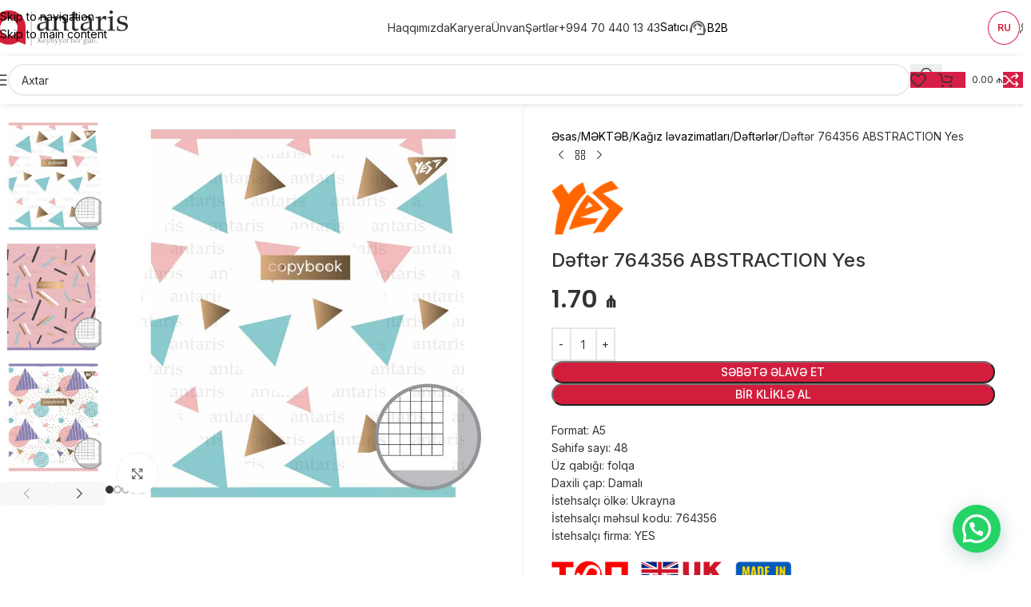

--- FILE ---
content_type: text/html; charset=UTF-8
request_url: https://antaris.az/m%C9%99hsul/a5-48-s%C9%99h-yes-abstraction-damali-qeyd-d%C9%99ft%C9%99ri/
body_size: 80952
content:
<!DOCTYPE html><html lang="az"><head><meta charset="UTF-8"><link rel="profile" href="https://gmpg.org/xfn/11"><link rel="pingback" href="https://antaris.az/xmlrpc.php"><meta name='robots' content='index, follow, max-image-preview:large, max-snippet:-1, max-video-preview:-1' /><title>Dəftər 764356 ABSTRACTION Yes - Antaris</title><link rel="canonical" href="https://antaris.az/məhsul/a5-48-səh-yes-abstraction-damali-qeyd-dəftəri/" /><meta property="og:locale" content="az_AZ" /><meta property="og:type" content="article" /><meta property="og:title" content="Dəftər 764356 ABSTRACTION Yes - Antaris" /><meta property="og:description" content="Format: A5 Səhifə sayı: 48 Üz qabığı: folqa Daxili çap: Damalı İstehsalçı ölkə: Ukrayna İstehsalçı məhsul kodu: 764356 İstehsalçı firma: YES" /><meta property="og:url" content="https://antaris.az/məhsul/a5-48-səh-yes-abstraction-damali-qeyd-dəftəri/" /><meta property="og:site_name" content="Antaris" /><meta property="article:publisher" content="https://www.facebook.com/antaris.az/" /><meta property="article:modified_time" content="2024-11-26T12:40:40+00:00" /><meta property="og:image" content="https://antaris.az/wp-content/uploads/2020/08/A548-səh.YES-ABSTRACTION-damali-qeyd-dəftəri-N.jpg" /><meta property="og:image:width" content="800" /><meta property="og:image:height" content="800" /><meta property="og:image:type" content="image/jpeg" /> <script type="application/ld+json" class="yoast-schema-graph">{"@context":"https://schema.org","@graph":[{"@type":"WebPage","@id":"https://antaris.az/məhsul/a5-48-s%c9%99h-yes-abstraction-damali-qeyd-d%c9%99ft%c9%99ri/","url":"https://antaris.az/məhsul/a5-48-s%c9%99h-yes-abstraction-damali-qeyd-d%c9%99ft%c9%99ri/","name":"Dəftər 764356 ABSTRACTION Yes - Antaris","isPartOf":{"@id":"https://antaris.az/#website"},"primaryImageOfPage":{"@id":"https://antaris.az/məhsul/a5-48-s%c9%99h-yes-abstraction-damali-qeyd-d%c9%99ft%c9%99ri/#primaryimage"},"image":{"@id":"https://antaris.az/məhsul/a5-48-s%c9%99h-yes-abstraction-damali-qeyd-d%c9%99ft%c9%99ri/#primaryimage"},"thumbnailUrl":"https://antaris.az/wp-content/uploads/2020/08/A548-səh.YES-ABSTRACTION-damali-qeyd-dəftəri-N.jpg","datePublished":"2020-08-31T13:39:23+00:00","dateModified":"2024-11-26T12:40:40+00:00","breadcrumb":{"@id":"https://antaris.az/məhsul/a5-48-s%c9%99h-yes-abstraction-damali-qeyd-d%c9%99ft%c9%99ri/#breadcrumb"},"inLanguage":"az","potentialAction":[{"@type":"ReadAction","target":["https://antaris.az/məhsul/a5-48-s%c9%99h-yes-abstraction-damali-qeyd-d%c9%99ft%c9%99ri/"]}]},{"@type":"ImageObject","inLanguage":"az","@id":"https://antaris.az/məhsul/a5-48-s%c9%99h-yes-abstraction-damali-qeyd-d%c9%99ft%c9%99ri/#primaryimage","url":"https://antaris.az/wp-content/uploads/2020/08/A548-səh.YES-ABSTRACTION-damali-qeyd-dəftəri-N.jpg","contentUrl":"https://antaris.az/wp-content/uploads/2020/08/A548-səh.YES-ABSTRACTION-damali-qeyd-dəftəri-N.jpg","width":800,"height":800},{"@type":"BreadcrumbList","@id":"https://antaris.az/məhsul/a5-48-s%c9%99h-yes-abstraction-damali-qeyd-d%c9%99ft%c9%99ri/#breadcrumb","itemListElement":[{"@type":"ListItem","position":1,"name":"Home","item":"https://antaris.az/"},{"@type":"ListItem","position":2,"name":"Mağaza","item":"https://antaris.az/ru/shop/"},{"@type":"ListItem","position":3,"name":"Dəftər 764356 ABSTRACTION Yes"}]},{"@type":"WebSite","@id":"https://antaris.az/#website","url":"https://antaris.az/","name":"Antaris","description":"Ofis, ev, məktəb üçün hər şey","publisher":{"@id":"https://antaris.az/#organization"},"potentialAction":[{"@type":"SearchAction","target":{"@type":"EntryPoint","urlTemplate":"https://antaris.az/?s={search_term_string}"},"query-input":{"@type":"PropertyValueSpecification","valueRequired":true,"valueName":"search_term_string"}}],"inLanguage":"az"},{"@type":"Organization","@id":"https://antaris.az/#organization","name":"Antaris QSC","url":"https://antaris.az/","logo":{"@type":"ImageObject","inLanguage":"az","@id":"https://antaris.az/#/schema/logo/image/","url":"https://antaris.az/wp-content/uploads/2025/03/Antaris-logo.png","contentUrl":"https://antaris.az/wp-content/uploads/2025/03/Antaris-logo.png","width":500,"height":500,"caption":"Antaris QSC"},"image":{"@id":"https://antaris.az/#/schema/logo/image/"},"sameAs":["https://www.facebook.com/antaris.az/","https://www.instagram.com/antaris.az/"]}]}</script> <link rel='dns-prefetch' href='//fonts.googleapis.com' /><link rel="alternate" type="application/rss+xml" title="Antaris &raquo; Qidalandırıcısı" href="https://antaris.az/feed/" /><link rel="alternate" type="application/rss+xml" title="Antaris &raquo; Şərh Qidalandırıcısı" href="https://antaris.az/comments/feed/" /><link rel="alternate" title="oEmbed (JSON)" type="application/json+oembed" href="https://antaris.az/wp-json/oembed/1.0/embed?url=https%3A%2F%2Fantaris.az%2Fm%C9%99hsul%2Fa5-48-s%25c9%2599h-yes-abstraction-damali-qeyd-d%25c9%2599ft%25c9%2599ri%2F" /><link rel="alternate" title="oEmbed (XML)" type="text/xml+oembed" href="https://antaris.az/wp-json/oembed/1.0/embed?url=https%3A%2F%2Fantaris.az%2Fm%C9%99hsul%2Fa5-48-s%25c9%2599h-yes-abstraction-damali-qeyd-d%25c9%2599ft%25c9%2599ri%2F&#038;format=xml" /><style id='wp-img-auto-sizes-contain-inline-css' type='text/css'>img:is([sizes=auto i],[sizes^="auto," i]){contain-intrinsic-size:3000px 1500px}
/*# sourceURL=wp-img-auto-sizes-contain-inline-css */</style><link data-optimized="1" rel='stylesheet' id='wdp_cart-summary-css' href='https://antaris.az/wp-content/litespeed/css/45a4a4e3ff48e504defc460dde5823e0.css?ver=823e0' type='text/css' media='all' /><style id='safe-svg-svg-icon-style-inline-css' type='text/css'>.safe-svg-cover{text-align:center}.safe-svg-cover .safe-svg-inside{display:inline-block;max-width:100%}.safe-svg-cover svg{fill:currentColor;height:100%;max-height:100%;max-width:100%;width:100%}

/*# sourceURL=https://antaris.az/wp-content/plugins/safe-svg/dist/safe-svg-block-frontend.css */</style><style id='joinchat-button-style-inline-css' type='text/css'>.wp-block-joinchat-button{border:none!important;text-align:center}.wp-block-joinchat-button figure{display:table;margin:0 auto;padding:0}.wp-block-joinchat-button figcaption{font:normal normal 400 .6em/2em var(--wp--preset--font-family--system-font,sans-serif);margin:0;padding:0}.wp-block-joinchat-button .joinchat-button__qr{background-color:#fff;border:6px solid #25d366;border-radius:30px;box-sizing:content-box;display:block;height:200px;margin:auto;overflow:hidden;padding:10px;width:200px}.wp-block-joinchat-button .joinchat-button__qr canvas,.wp-block-joinchat-button .joinchat-button__qr img{display:block;margin:auto}.wp-block-joinchat-button .joinchat-button__link{align-items:center;background-color:#25d366;border:6px solid #25d366;border-radius:30px;display:inline-flex;flex-flow:row nowrap;justify-content:center;line-height:1.25em;margin:0 auto;text-decoration:none}.wp-block-joinchat-button .joinchat-button__link:before{background:transparent var(--joinchat-ico) no-repeat center;background-size:100%;content:"";display:block;height:1.5em;margin:-.75em .75em -.75em 0;width:1.5em}.wp-block-joinchat-button figure+.joinchat-button__link{margin-top:10px}@media (orientation:landscape)and (min-height:481px),(orientation:portrait)and (min-width:481px){.wp-block-joinchat-button.joinchat-button--qr-only figure+.joinchat-button__link{display:none}}@media (max-width:480px),(orientation:landscape)and (max-height:480px){.wp-block-joinchat-button figure{display:none}}

/*# sourceURL=https://antaris.az/wp-content/plugins/creame-whatsapp-me/gutenberg/build/style-index.css */</style><style id='woocommerce-inline-inline-css' type='text/css'>.woocommerce form .form-row .required { visibility: visible; }
.woocommerce form .form-row .required { visibility: visible; }
/*# sourceURL=woocommerce-inline-inline-css */</style><link data-optimized="1" rel='stylesheet' id='select2-css' href='https://antaris.az/wp-content/litespeed/css/b93bd7b45ab9792f46290a6b67198a92.css?ver=98a92' type='text/css' media='all' /><link data-optimized="1" rel='stylesheet' id='b2bking_main_style-css' href='https://antaris.az/wp-content/litespeed/css/d9c9ccbc270e4f5ecb0e3b592b4b4326.css?ver=b4326' type='text/css' media='all' /><link data-optimized="1" rel='stylesheet' id='trp-language-switcher-v2-css' href='https://antaris.az/wp-content/litespeed/css/648590b0d1cf04e887f1e73ed6137e36.css?ver=37e36' type='text/css' media='all' /><link data-optimized="1" rel='stylesheet' id='wd-widget-price-filter-css' href='https://antaris.az/wp-content/litespeed/css/c336061840010b35c5fd075a863863c8.css?ver=863c8' type='text/css' media='all' /><link data-optimized="1" rel='stylesheet' id='wd-widget-woo-other-css' href='https://antaris.az/wp-content/litespeed/css/1ff2071abe4cbed3bfd559be4a29c956.css?ver=9c956' type='text/css' media='all' /><link data-optimized="1" rel='stylesheet' id='elementor-frontend-css' href='https://antaris.az/wp-content/litespeed/css/84b9a66656515ef9ae51bd73a20c840f.css?ver=c840f' type='text/css' media='all' /><link data-optimized="1" rel='stylesheet' id='elementor-post-84626-css' href='https://antaris.az/wp-content/litespeed/css/7ad164609323976f36401d99ca79591b.css?ver=9591b' type='text/css' media='all' /><link data-optimized="1" rel='stylesheet' id='font-awesome-5-all-css' href='https://antaris.az/wp-content/litespeed/css/d2e3421cf552f16ac908005914f29e29.css?ver=29e29' type='text/css' media='all' /><link data-optimized="1" rel='stylesheet' id='font-awesome-4-shim-css' href='https://antaris.az/wp-content/litespeed/css/3365f05e35ace8319f4f6f78008f9b9c.css?ver=f9b9c' type='text/css' media='all' /><link data-optimized="1" rel='stylesheet' id='wd-style-base-css' href='https://antaris.az/wp-content/litespeed/css/c49d5de416f3448c782015edd4c03433.css?ver=03433' type='text/css' media='all' /><link data-optimized="1" rel='stylesheet' id='wd-helpers-wpb-elem-css' href='https://antaris.az/wp-content/litespeed/css/ab6d8b04e69837dd1abf3e1ec97cce49.css?ver=cce49' type='text/css' media='all' /><link data-optimized="1" rel='stylesheet' id='wd-elementor-base-css' href='https://antaris.az/wp-content/litespeed/css/34ea62861f11eae7c23a86f6b2144c57.css?ver=44c57' type='text/css' media='all' /><link data-optimized="1" rel='stylesheet' id='wd-elementor-pro-base-css' href='https://antaris.az/wp-content/litespeed/css/37b334734f6834ffd456d72643bc95d4.css?ver=c95d4' type='text/css' media='all' /><link data-optimized="1" rel='stylesheet' id='wd-woocommerce-base-css' href='https://antaris.az/wp-content/litespeed/css/ebc2ed2f83352371285fd1558fa22e3c.css?ver=22e3c' type='text/css' media='all' /><link data-optimized="1" rel='stylesheet' id='wd-mod-star-rating-css' href='https://antaris.az/wp-content/litespeed/css/c0c0d15e4dd777d8ed54d68d83c4880b.css?ver=4880b' type='text/css' media='all' /><link data-optimized="1" rel='stylesheet' id='wd-woocommerce-block-notices-css' href='https://antaris.az/wp-content/litespeed/css/2a346585d9b053afa32e235a7feca37e.css?ver=ca37e' type='text/css' media='all' /><link data-optimized="1" rel='stylesheet' id='wd-woo-mod-quantity-css' href='https://antaris.az/wp-content/litespeed/css/177a47e44e6d4792b65e76f492bd4719.css?ver=d4719' type='text/css' media='all' /><link data-optimized="1" rel='stylesheet' id='wd-woo-opt-free-progress-bar-css' href='https://antaris.az/wp-content/litespeed/css/1f3ab5e4075bcf4f553d79c0565bda1a.css?ver=bda1a' type='text/css' media='all' /><link data-optimized="1" rel='stylesheet' id='wd-woo-mod-progress-bar-css' href='https://antaris.az/wp-content/litespeed/css/2c377f5acdb74ad0bb10576eca6af599.css?ver=af599' type='text/css' media='all' /><link data-optimized="1" rel='stylesheet' id='wd-woo-single-prod-el-base-css' href='https://antaris.az/wp-content/litespeed/css/747a19480a3c5a07b0d61cab93fa1a68.css?ver=a1a68' type='text/css' media='all' /><link data-optimized="1" rel='stylesheet' id='wd-woo-mod-stock-status-css' href='https://antaris.az/wp-content/litespeed/css/cebdf35d6865309b43db9b3dfae8502a.css?ver=8502a' type='text/css' media='all' /><link data-optimized="1" rel='stylesheet' id='wd-woo-mod-shop-attributes-css' href='https://antaris.az/wp-content/litespeed/css/591f68b01b9677e327a7542b17a8b292.css?ver=8b292' type='text/css' media='all' /><link data-optimized="1" rel='stylesheet' id='child-style-css' href='https://antaris.az/wp-content/litespeed/css/e1a77156e35ab427d6be989c735648f6.css?ver=648f6' type='text/css' media='all' /><link data-optimized="1" rel='stylesheet' id='wd-header-base-css' href='https://antaris.az/wp-content/litespeed/css/3f286374b88b2c59c8acd98d2e8052db.css?ver=052db' type='text/css' media='all' /><link data-optimized="1" rel='stylesheet' id='wd-mod-tools-css' href='https://antaris.az/wp-content/litespeed/css/734bdfef34ee1228fbb4992cdad9d5fc.css?ver=9d5fc' type='text/css' media='all' /><link data-optimized="1" rel='stylesheet' id='wd-header-elements-base-css' href='https://antaris.az/wp-content/litespeed/css/8bdd2a8d4b61c93177410794654df1e4.css?ver=df1e4' type='text/css' media='all' /><link data-optimized="1" rel='stylesheet' id='wd-button-css' href='https://antaris.az/wp-content/litespeed/css/44713cd471a6103e8871f2a41d0ec1df.css?ver=ec1df' type='text/css' media='all' /><link data-optimized="1" rel='stylesheet' id='wd-header-my-account-dropdown-css' href='https://antaris.az/wp-content/litespeed/css/0e178fc28010f10dffc7569d8b1926d6.css?ver=926d6' type='text/css' media='all' /><link data-optimized="1" rel='stylesheet' id='wd-woo-mod-login-form-css' href='https://antaris.az/wp-content/litespeed/css/5216d7b6b573a42ad4e46b58fa7a9b54.css?ver=a9b54' type='text/css' media='all' /><link data-optimized="1" rel='stylesheet' id='wd-woo-opt-social-login-css' href='https://antaris.az/wp-content/litespeed/css/ec44acba244a03c883b142c83bf5d990.css?ver=5d990' type='text/css' media='all' /><link data-optimized="1" rel='stylesheet' id='wd-header-my-account-css' href='https://antaris.az/wp-content/litespeed/css/cc86854bf16cfc00c3e821e1182c19eb.css?ver=c19eb' type='text/css' media='all' /><link data-optimized="1" rel='stylesheet' id='wd-header-mobile-nav-drilldown-css' href='https://antaris.az/wp-content/litespeed/css/78fd746abc336cf3600a4182f6f1283f.css?ver=1283f' type='text/css' media='all' /><link data-optimized="1" rel='stylesheet' id='wd-header-mobile-nav-drilldown-slide-css' href='https://antaris.az/wp-content/litespeed/css/bf0d5bee13d366a6399b00216151ad3f.css?ver=1ad3f' type='text/css' media='all' /><link data-optimized="1" rel='stylesheet' id='wd-header-search-css' href='https://antaris.az/wp-content/litespeed/css/32ba3814ca06e78400a0045cca799d38.css?ver=99d38' type='text/css' media='all' /><link data-optimized="1" rel='stylesheet' id='wd-header-search-form-css' href='https://antaris.az/wp-content/litespeed/css/71b53f1057b9c91ef3a5e8d7cac13ad5.css?ver=13ad5' type='text/css' media='all' /><link data-optimized="1" rel='stylesheet' id='wd-wd-search-form-css' href='https://antaris.az/wp-content/litespeed/css/dbc8f72c7c297dd252db9e810c750b07.css?ver=50b07' type='text/css' media='all' /><link data-optimized="1" rel='stylesheet' id='wd-wd-search-results-css' href='https://antaris.az/wp-content/litespeed/css/54c3b86455bb3cb25cb21a49b7d5bca0.css?ver=5bca0' type='text/css' media='all' /><link data-optimized="1" rel='stylesheet' id='wd-wd-search-dropdown-css' href='https://antaris.az/wp-content/litespeed/css/fc733bc6b522b3397b061b6235fa49f3.css?ver=a49f3' type='text/css' media='all' /><link data-optimized="1" rel='stylesheet' id='wd-header-cart-side-css' href='https://antaris.az/wp-content/litespeed/css/c664e8a2b1e803ef5e3169854cc12f06.css?ver=12f06' type='text/css' media='all' /><link data-optimized="1" rel='stylesheet' id='wd-header-cart-css' href='https://antaris.az/wp-content/litespeed/css/a23ab7bc1637d3a42f647f8dc645dcac.css?ver=5dcac' type='text/css' media='all' /><link data-optimized="1" rel='stylesheet' id='wd-widget-shopping-cart-css' href='https://antaris.az/wp-content/litespeed/css/9d46662f0d9bf8007851c41cc8f93838.css?ver=93838' type='text/css' media='all' /><link data-optimized="1" rel='stylesheet' id='wd-widget-product-list-css' href='https://antaris.az/wp-content/litespeed/css/f32f8bf472c9b8e3fe0a516bdee21e09.css?ver=21e09' type='text/css' media='all' /><link data-optimized="1" rel='stylesheet' id='wd-page-title-css' href='https://antaris.az/wp-content/litespeed/css/4b3f948b5d1caca631b4bf2c6e121a76.css?ver=21a76' type='text/css' media='all' /><link data-optimized="1" rel='stylesheet' id='wd-woo-single-prod-predefined-css' href='https://antaris.az/wp-content/litespeed/css/be106a47fa3ca09d90a0a50ba0cb2bc2.css?ver=b2bc2' type='text/css' media='all' /><link data-optimized="1" rel='stylesheet' id='wd-woo-single-prod-and-quick-view-predefined-css' href='https://antaris.az/wp-content/litespeed/css/12c177869127f7e016962a8e1c328dd7.css?ver=28dd7' type='text/css' media='all' /><link data-optimized="1" rel='stylesheet' id='wd-woo-single-prod-el-tabs-predefined-css' href='https://antaris.az/wp-content/litespeed/css/3fed5d1a2a23cdc705c58d17d73cef32.css?ver=cef32' type='text/css' media='all' /><link data-optimized="1" rel='stylesheet' id='wd-woo-single-prod-opt-base-css' href='https://antaris.az/wp-content/litespeed/css/cd569e425280273b92aa3cd3bb4fbae9.css?ver=fbae9' type='text/css' media='all' /><link data-optimized="1" rel='stylesheet' id='wd-woo-single-prod-el-gallery-css' href='https://antaris.az/wp-content/litespeed/css/86b99c2bfea768b89bb1a2327646245e.css?ver=6245e' type='text/css' media='all' /><link data-optimized="1" rel='stylesheet' id='wd-woo-single-prod-el-gallery-opt-thumb-left-desktop-css' href='https://antaris.az/wp-content/litespeed/css/2f9c8bac3ed40877a4c63f678ce6d1c9.css?ver=6d1c9' type='text/css' media='all' /><link data-optimized="1" rel='stylesheet' id='wd-swiper-css' href='https://antaris.az/wp-content/litespeed/css/c4f8b02dd1ef3fc965d6c568e48a7092.css?ver=a7092' type='text/css' media='all' /><link data-optimized="1" rel='stylesheet' id='wd-swiper-arrows-css' href='https://antaris.az/wp-content/litespeed/css/6096a0838823d1f99ec2f6fb235674c2.css?ver=674c2' type='text/css' media='all' /><link data-optimized="1" rel='stylesheet' id='wd-photoswipe-css' href='https://antaris.az/wp-content/litespeed/css/06fc63ad409488951c8dbfa8b5d45b3a.css?ver=45b3a' type='text/css' media='all' /><link data-optimized="1" rel='stylesheet' id='wd-swiper-pagin-css' href='https://antaris.az/wp-content/litespeed/css/7573db976f94c738fc7e2c48825cc1d9.css?ver=cc1d9' type='text/css' media='all' /><link data-optimized="1" rel='stylesheet' id='wd-woo-single-prod-el-navigation-css' href='https://antaris.az/wp-content/litespeed/css/5156c3fac6982d064c86866d9f5df28e.css?ver=df28e' type='text/css' media='all' /><link data-optimized="1" rel='stylesheet' id='wd-woo-mod-product-info-css' href='https://antaris.az/wp-content/litespeed/css/7f00ed0b58ef36f62337179e7f4ac9b6.css?ver=ac9b6' type='text/css' media='all' /><link data-optimized="1" rel='stylesheet' id='wd-woo-opt-visits-count-css' href='https://antaris.az/wp-content/litespeed/css/a9462cf6229d63189842c742dc212505.css?ver=12505' type='text/css' media='all' /><link data-optimized="1" rel='stylesheet' id='wd-social-icons-css' href='https://antaris.az/wp-content/litespeed/css/a742a3eb948afaf938f0c05798d181e3.css?ver=181e3' type='text/css' media='all' /><link data-optimized="1" rel='stylesheet' id='wd-tabs-css' href='https://antaris.az/wp-content/litespeed/css/3e6ac8b32284c913a88bd4cdd46bf05b.css?ver=bf05b' type='text/css' media='all' /><link data-optimized="1" rel='stylesheet' id='wd-woo-single-prod-el-tabs-opt-layout-tabs-css' href='https://antaris.az/wp-content/litespeed/css/eed23b8daa5f7cbba9c938755401c091.css?ver=1c091' type='text/css' media='all' /><link data-optimized="1" rel='stylesheet' id='wd-accordion-css' href='https://antaris.az/wp-content/litespeed/css/bbc867572b2546d6ad8edebc3c11b9ff.css?ver=1b9ff' type='text/css' media='all' /><link data-optimized="1" rel='stylesheet' id='wd-accordion-elem-wpb-css' href='https://antaris.az/wp-content/litespeed/css/76b92e493da28a6c5d2e94f4cd7c2ce6.css?ver=c2ce6' type='text/css' media='all' /><link data-optimized="1" rel='stylesheet' id='wd-product-loop-css' href='https://antaris.az/wp-content/litespeed/css/f4318b747fc7efa9a3fd359db790466b.css?ver=0466b' type='text/css' media='all' /><link data-optimized="1" rel='stylesheet' id='wd-product-loop-buttons-on-hover-css' href='https://antaris.az/wp-content/litespeed/css/a4dafbf9fd688ac51118254feb9b5cab.css?ver=b5cab' type='text/css' media='all' /><link data-optimized="1" rel='stylesheet' id='wd-woo-mod-add-btn-replace-css' href='https://antaris.az/wp-content/litespeed/css/76b69f3850160c7b146496fe6ada42a4.css?ver=a42a4' type='text/css' media='all' /><link data-optimized="1" rel='stylesheet' id='wd-woo-opt-stretch-cont-css' href='https://antaris.az/wp-content/litespeed/css/bc2cee148dde82e9d2050e46abdb4963.css?ver=b4963' type='text/css' media='all' /><link data-optimized="1" rel='stylesheet' id='wd-bordered-product-css' href='https://antaris.az/wp-content/litespeed/css/aa76eb553fce98e54b210569de188573.css?ver=88573' type='text/css' media='all' /><link data-optimized="1" rel='stylesheet' id='wd-woo-opt-title-limit-css' href='https://antaris.az/wp-content/litespeed/css/c7cd6004f71d56e1c94ee48cfcce567f.css?ver=e567f' type='text/css' media='all' /><link data-optimized="1" rel='stylesheet' id='wd-woo-opt-grid-gallery-css' href='https://antaris.az/wp-content/litespeed/css/aea10ba8649d47a7cf88043dd790f0a6.css?ver=0f0a6' type='text/css' media='all' /><link data-optimized="1" rel='stylesheet' id='wd-mfp-popup-css' href='https://antaris.az/wp-content/litespeed/css/6c2cd3c1f7dcce59e7cdd571ec544b35.css?ver=44b35' type='text/css' media='all' /><link data-optimized="1" rel='stylesheet' id='wd-mod-animations-transform-css' href='https://antaris.az/wp-content/litespeed/css/b8dd183c2e1759e01267a2921fdb7aa2.css?ver=b7aa2' type='text/css' media='all' /><link data-optimized="1" rel='stylesheet' id='wd-mod-transform-css' href='https://antaris.az/wp-content/litespeed/css/4cabc1bc2f9aea9290dee4a29be6f444.css?ver=6f444' type='text/css' media='all' /><link data-optimized="1" rel='stylesheet' id='wd-footer-base-css' href='https://antaris.az/wp-content/litespeed/css/e0cb48506b49bc5ddec9c26ed2347cf4.css?ver=47cf4' type='text/css' media='all' /><link data-optimized="1" rel='stylesheet' id='wd-scroll-top-css' href='https://antaris.az/wp-content/litespeed/css/dc77db61b018046a24f7514e716ddffd.css?ver=ddffd' type='text/css' media='all' /><link data-optimized="1" rel='stylesheet' id='wd-header-mod-content-calc-css' href='https://antaris.az/wp-content/litespeed/css/d151ea17deca00a250252d66e4227555.css?ver=27555' type='text/css' media='all' /><link data-optimized="1" rel='stylesheet' id='wd-cookies-popup-css' href='https://antaris.az/wp-content/litespeed/css/49cd5c571e3d356823dd13697f22b857.css?ver=2b857' type='text/css' media='all' /><link data-optimized="1" rel='stylesheet' id='wd-sticky-add-to-cart-css' href='https://antaris.az/wp-content/litespeed/css/603ebcc16a9e61d3b72b24fda4f53ba0.css?ver=53ba0' type='text/css' media='all' /><link data-optimized="1" rel='stylesheet' id='wd-woo-mod-quantity-overlap-css' href='https://antaris.az/wp-content/litespeed/css/ed43d1ff2da5c89947ae9b9da2fa5481.css?ver=a5481' type='text/css' media='all' /><link data-optimized="1" rel='stylesheet' id='xts-style-header_432357-css' href='https://antaris.az/wp-content/litespeed/css/50cee65a2c00c30af9f4ed2797f805aa.css?ver=805aa' type='text/css' media='all' /><link rel='stylesheet' id='xts-google-fonts-css' href='https://fonts.googleapis.com/css?family=Inter%3A400%2C600%2C500%7CAlbert+Sans%3A400%2C600%2C300%2C700&#038;subset=latin%2Clatin%2Clatin%2Clatin%2Clatin%2Clatin%2Clatin%2Clatin%2Clatin%2Clatin%2Clatin%2Clatin%2Clatin%2Clatin&#038;display=swap&#038;ver=8.3.9' type='text/css' media='all' /><link data-optimized="1" rel='stylesheet' id='wdp_pricing-table-css' href='https://antaris.az/wp-content/litespeed/css/d6ec3b9ceba16dcb16113a5b1471b0de.css?ver=1b0de' type='text/css' media='all' /><link data-optimized="1" rel='stylesheet' id='wdp_deals-table-css' href='https://antaris.az/wp-content/litespeed/css/4fe583d01f32d1ce8f6b64dadf0441ec.css?ver=441ec' type='text/css' media='all' /> <script data-optimized="1" type="text/javascript" src="https://antaris.az/wp-content/litespeed/js/f781abe2b5902e860cc9266f8569db35.js?ver=9db35" id="wp-hooks-js" defer data-deferred="1"></script> <script data-optimized="1" type="text/javascript" src="https://antaris.az/wp-content/litespeed/js/9d9ca42a1c6625774d086b6b4f030641.js?ver=30641" id="wp-i18n-js" defer data-deferred="1"></script> <script type="text/javascript" id="wp-i18n-js-after" src="[data-uri]" defer></script> <script data-optimized="1" type="text/javascript" src="https://antaris.az/wp-content/litespeed/js/d49d5751eea1eca447f3abced0feeb56.js?ver=eeb56" id="jquery-core-js" defer data-deferred="1"></script> <script data-optimized="1" type="text/javascript" src="https://antaris.az/wp-content/litespeed/js/6fac1fedbf771ce1ff8ab1bd15b391b3.js?ver=391b3" id="wc-jquery-blockui-js" defer="defer" data-wp-strategy="defer"></script> <script type="text/javascript" id="wc-add-to-cart-js-extra" src="[data-uri]" defer></script> <script data-optimized="1" type="text/javascript" src="https://antaris.az/wp-content/litespeed/js/58d4fc1584bd142ca376417c1b85dba0.js?ver=5dba0" id="wc-add-to-cart-js" defer="defer" data-wp-strategy="defer"></script> <script data-optimized="1" type="text/javascript" src="https://antaris.az/wp-content/litespeed/js/2a1f9edfdfffea2b9bad7dbf970ae39a.js?ver=ae39a" id="wc-zoom-js" defer="defer" data-wp-strategy="defer"></script> <script type="text/javascript" id="wc-single-product-js-extra" src="[data-uri]" defer></script> <script data-optimized="1" type="text/javascript" src="https://antaris.az/wp-content/litespeed/js/bef6363abd2b71d545f6f12edd327642.js?ver=27642" id="wc-single-product-js" defer="defer" data-wp-strategy="defer"></script> <script data-optimized="1" type="text/javascript" src="https://antaris.az/wp-content/litespeed/js/8c496ad794be0ba4c846d78c7f874ff1.js?ver=74ff1" id="wc-js-cookie-js" defer="defer" data-wp-strategy="defer"></script> <script type="text/javascript" id="woocommerce-js-extra" src="[data-uri]" defer></script> <script data-optimized="1" type="text/javascript" src="https://antaris.az/wp-content/litespeed/js/5b51e816c2b625fce3dd1c7f56ffcbb9.js?ver=fcbb9" id="woocommerce-js" defer="defer" data-wp-strategy="defer"></script> <script data-optimized="1" type="text/javascript" src="https://antaris.az/wp-content/litespeed/js/a0f345542616aabe6b1dd1c85ff5cefd.js?ver=5cefd" id="trp-frontend-compatibility-js" defer data-deferred="1"></script> <script data-optimized="1" type="text/javascript" src="https://antaris.az/wp-content/litespeed/js/442835cacca1d3f2109ba157ad732ed3.js?ver=32ed3" id="selectWoo-js" defer="defer" data-wp-strategy="defer"></script> <script type="text/javascript" id="wc-country-select-js-extra" src="[data-uri]" defer></script> <script data-optimized="1" type="text/javascript" src="https://antaris.az/wp-content/litespeed/js/f4128b5554e8efdb81aa48fc14232627.js?ver=32627" id="wc-country-select-js" defer="defer" data-wp-strategy="defer"></script> <script type="text/javascript" id="zxcvbn-async-js-extra" src="[data-uri]" defer></script> <script data-optimized="1" type="text/javascript" src="https://antaris.az/wp-content/litespeed/js/aa3241a68dad34fc61ca3225f93017b2.js?ver=017b2" id="zxcvbn-async-js" defer data-deferred="1"></script> <script type="text/javascript" id="password-strength-meter-js-extra" src="[data-uri]" defer></script> <script data-optimized="1" type="text/javascript" src="https://antaris.az/wp-content/litespeed/js/10006ea7c2ae6d04324ee2d5b056d740.js?ver=6d740" id="password-strength-meter-js" defer data-deferred="1"></script> <script type="text/javascript" id="wc-password-strength-meter-js-extra" src="[data-uri]" defer></script> <script data-optimized="1" type="text/javascript" src="https://antaris.az/wp-content/litespeed/js/25e1da5c06fcb2bae073b6b5a56df2bf.js?ver=df2bf" id="wc-password-strength-meter-js" defer="defer" data-wp-strategy="defer"></script> <script data-optimized="1" type="text/javascript" src="https://antaris.az/wp-content/litespeed/js/dafeef2e13c1f967a578d21a2f3659b8.js?ver=659b8" id="trp-language-switcher-js-v2-js" defer data-deferred="1"></script> <script data-optimized="1" type="text/javascript" src="https://antaris.az/wp-content/litespeed/js/efc153776f5891be8f328c69fa33f24e.js?ver=3f24e" id="wd-device-library-js" defer data-deferred="1"></script> <script data-optimized="1" type="text/javascript" src="https://antaris.az/wp-content/litespeed/js/363d691352ca78d749424eea1fc7101b.js?ver=7101b" id="wd-scrollbar-js" defer data-deferred="1"></script> <script data-optimized="1" type="text/javascript" src="https://antaris.az/wp-content/litespeed/js/46d24d0af1782e9dccc4119c4ab67ec7.js?ver=67ec7" id="font-awesome-4-shim-js" defer data-deferred="1"></script> <script data-optimized="1" type="text/javascript" src="https://antaris.az/wp-content/litespeed/js/f0ff03ed4d57023fe87de10857abd8d7.js?ver=bd8d7" id="custom-js" defer data-deferred="1"></script> <link rel="https://api.w.org/" href="https://antaris.az/wp-json/" /><link rel="alternate" title="JSON" type="application/json" href="https://antaris.az/wp-json/wp/v2/product/37028" /> <script src="[data-uri]" defer></script> <link rel="alternate" hreflang="az" href="https://antaris.az/m%C9%99hsul/a5-48-s%C9%99h-yes-abstraction-damali-qeyd-d%C9%99ft%C9%99ri/"/><link rel="alternate" hreflang="ru-RU" href="https://antaris.az/ru/m%C9%99hsul/a5-48-s%C9%99h-yes-abstraction-damali-qeyd-d%C9%99ft%C9%99ri/"/><link rel="alternate" hreflang="ru" href="https://antaris.az/ru/m%C9%99hsul/a5-48-s%C9%99h-yes-abstraction-damali-qeyd-d%C9%99ft%C9%99ri/"/><style type="text/css">.b2bking_myaccount_individual_offer_bottom_line_add button.b2bking_myaccount_individual_offer_bottom_line_button, #b2bking_myaccount_conversations_container_top button, button.b2bking_myaccount_start_conversation_button, .b2bking_myaccount_conversation_endpoint_button, button.b2bking_bulkorder_form_container_bottom_add_button, button.b2bking_subaccounts_container_top_button, button.b2bking_subaccounts_new_account_container_content_bottom_button, button.b2bking_subaccounts_edit_account_container_content_bottom_button, button#b2bking_purchase_list_new_button, button.b2bking_purchase_lists_view_list, button#b2bking_reimburse_amount_button, button#b2bking_redeem_amount_button, #b2bking_return_agent{
				background: #e43a3a;
			}

			.b2bking_has_color{
				background: #e43a3a!important;
				background-color: #e43a3a!important;
			}
			table.b2bking_tiered_price_table tbody td.b2bking_has_color{
				background: #e43a3a!important;
				background-color: #e43a3a!important;
			}

			.b2bking_myaccount_individual_offer_bottom_line_add button:hover.b2bking_myaccount_individual_offer_bottom_line_button, #b2bking_myaccount_conversations_container_top button:hover, button:hover.b2bking_myaccount_start_conversation_button, .b2bking_myaccount_conversation_endpoint_button, button:hover.b2bking_bulkorder_form_container_bottom_add_button, button:hover.b2bking_subaccounts_container_top_button, button:hover.b2bking_subaccounts_new_account_container_content_bottom_button, button:hover.b2bking_subaccounts_edit_account_container_content_bottom_button, button:hover#b2bking_purchase_list_new_button, button:hover.b2bking_purchase_lists_view_list, .b2bking_myaccount_conversation_endpoint_button:hover, button#b2bking_reimburse_amount_button:hover, #b2bking_return_agent:hover{
				background: #ff0000;
			}

			table#b2bking_purchase_lists_table thead tr th {
			    background: #353042;
			    color: white;
			}
			.b2bking_purchase_lists_view_list {
			    background: #b1b1b1 !important;
			}
			#b2bking_purchase_list_new_button {
			    background: #353042 !important;
			}
			.b2bking_purchase_lists_view_list:hover, #b2bking_purchase_list_new_button:hover{
				filter: brightness(85%);
				filter: contrast(135%);
			}</style><meta name="theme-color" content="rgb(150,150,150)"><meta name="viewport" content="width=device-width, initial-scale=1.0, maximum-scale=1.0, user-scalable=no">
<noscript><style>.woocommerce-product-gallery{ opacity: 1 !important; }</style></noscript><meta name="generator" content="Elementor 3.34.4; features: e_font_icon_svg, additional_custom_breakpoints; settings: css_print_method-external, google_font-enabled, font_display-auto"><style type="text/css">.wdp_bulk_table_content .wdp_pricing_table_caption { color: #6d6d6d ! important} .wdp_bulk_table_content table thead td { color: #6d6d6d ! important} .wdp_bulk_table_content table thead td { background-color: #efefef ! important} .wdp_bulk_table_content table thead td { higlight_background_color-color: #efefef ! important} .wdp_bulk_table_content table thead td { higlight_text_color: #6d6d6d ! important} .wdp_bulk_table_content table tbody td { color: #6d6d6d ! important} .wdp_bulk_table_content table tbody td { background-color: #ffffff ! important} .wdp_bulk_table_content .wdp_pricing_table_footer { color: #6d6d6d ! important}</style><style>.e-con.e-parent:nth-of-type(n+4):not(.e-lazyloaded):not(.e-no-lazyload),
				.e-con.e-parent:nth-of-type(n+4):not(.e-lazyloaded):not(.e-no-lazyload) * {
					background-image: none !important;
				}
				@media screen and (max-height: 1024px) {
					.e-con.e-parent:nth-of-type(n+3):not(.e-lazyloaded):not(.e-no-lazyload),
					.e-con.e-parent:nth-of-type(n+3):not(.e-lazyloaded):not(.e-no-lazyload) * {
						background-image: none !important;
					}
				}
				@media screen and (max-height: 640px) {
					.e-con.e-parent:nth-of-type(n+2):not(.e-lazyloaded):not(.e-no-lazyload),
					.e-con.e-parent:nth-of-type(n+2):not(.e-lazyloaded):not(.e-no-lazyload) * {
						background-image: none !important;
					}
				}</style><link rel="icon" href="https://antaris.az/wp-content/uploads/2024/11/cropped-antlog-1-32x32.png" sizes="32x32" /><link rel="icon" href="https://antaris.az/wp-content/uploads/2024/11/cropped-antlog-1-192x192.png" sizes="192x192" /><link rel="apple-touch-icon" href="https://antaris.az/wp-content/uploads/2024/11/cropped-antlog-1-180x180.png" /><meta name="msapplication-TileImage" content="https://antaris.az/wp-content/uploads/2024/11/cropped-antlog-1-270x270.png" /><style type="text/css" id="wp-custom-css">/* Скрыть кнопку B2C для гостей (не залогиненных) */
body.antaris-guest .antaris-btn-b2c {
    display: none !important;
}

/* Скрыть кнопку B2B для залогиненных B2B пользователей */
body.antaris-b2b .antaris-btn-b2b {
    display: none !important;
}

/* Скрыть кнопку B2C для залогиненных B2C пользователей */
body.antaris-b2c .antaris-btn-b2c {
    display: none !important;
}</style><style></style><style id="wd-style-theme_settings_default-css" data-type="wd-style-theme_settings_default">@font-face {
	font-weight: normal;
	font-style: normal;
	font-family: "woodmart-font";
	src: url("//antaris.az/wp-content/themes/woodmart/fonts/woodmart-font-2-400.woff2?v=8.3.9") format("woff2");
}

:root {
	--wd-text-font: "Inter", Arial, Helvetica, sans-serif;
	--wd-text-font-weight: 400;
	--wd-text-color: rgb(51,51,51);
	--wd-text-font-size: 14px;
	--wd-title-font: "Inter", Arial, Helvetica, sans-serif;
	--wd-title-font-weight: 400;
	--wd-title-transform: none;
	--wd-title-color: rgb(51,51,51);
	--wd-entities-title-font: "Inter", Arial, Helvetica, sans-serif;
	--wd-entities-title-font-weight: 400;
	--wd-entities-title-transform: none;
	--wd-entities-title-color: rgb(51,51,51);
	--wd-entities-title-color-hover: rgb(210, 30, 60);
	--wd-alternative-font: "Inter", Arial, Helvetica, sans-serif;
	--wd-widget-title-font: "Inter", Arial, Helvetica, sans-serif;
	--wd-widget-title-font-weight: 400;
	--wd-widget-title-transform: none;
	--wd-widget-title-color: rgb(51,51,51);
	--wd-widget-title-font-size: 14px;
	--wd-header-el-font: "Inter", Arial, Helvetica, sans-serif;
	--wd-header-el-font-weight: 400;
	--wd-header-el-transform: none;
	--wd-header-el-font-size: 12px;
	--wd-otl-style: dotted;
	--wd-otl-width: 1px;
	--wd-primary-color: rgb(210,30,60);
	--wd-alternative-color: #888888;
	--btn-default-font-family: "Inter", Arial, Helvetica, sans-serif;
	--btn-default-font-weight: 400;
	--btn-default-transform: none;
	--btn-default-bgcolor: rgb(210,30,60);
	--btn-default-bgcolor-hover: #000000;
	--btn-accented-font-family: "Inter", Arial, Helvetica, sans-serif;
	--btn-accented-font-weight: 500;
	--btn-accented-bgcolor: rgb(210,30,60);
	--btn-accented-bgcolor-hover: #000000;
	--wd-form-brd-width: 2px;
	--notices-success-bg: #888888;
	--notices-success-color: #ffffff;
	--notices-warning-bg: rgb(210,30,60);
	--notices-warning-color: #ffffff;
	--wd-link-color: rgb(0,0,0);
	--wd-link-color-hover: rgb(210,30,60);
	--wd-sticky-btn-height: 120px;
}
.wd-age-verify-wrap {
	--wd-popup-width: 500px;
}
.wd-popup.wd-promo-popup {
	background-color: rgba(255,255,255,0);
	background-image: none;
	background-repeat: no-repeat;
	background-size: cover;
	background-position: center center;
}
.wd-promo-popup-wrap {
	--wd-popup-width: 840px;
	--wd-popup-padding: 30px;
}
.wd-page-title .wd-page-title-bg img {
	object-fit: cover;
	object-position: center center;
}
.wd-footer {
	background-color: rgb(245,245,245);
	background-image: none;
}
html .wd-dropdown-cats .wd-nav.wd-nav-vertical > li > a, html .wd-dropdown-my-account .wd-sub-menu li a, html .product.wd-cat .wd-entities-title, html .product.wd-cat.cat-design-replace-title .wd-entities-title, html .wd-masonry-first .wd-cat:first-child .wd-entities-title, html .widget_product_categories .product-categories > li > a, html .widget_product_categories .product-categories > li > .children > li > a {
	font-family: "Inter", Arial, Helvetica, sans-serif;
	font-weight: 400;
	font-size: 14px;
	line-height: 12px;
	text-transform: none;
	color: rgb(51,51,51);
}
html .wd-dropdown-cats .wd-nav.wd-nav-vertical > li:hover > a, html .wd-dropdown-my-account .wd-sub-menu li a:hover, html .product.wd-cat:hover .wd-entities-title, html .product.wd-cat:hover .wd-entities-title a, .cat-design-side .wd-cat-inner > a:hover ~ .wd-cat-content .wd-entities-title a, html .wd-masonry-first .wd-cat:first-child:hover .wd-entities-title a, .widget_product_categories .product-categories > li > a:hover, html .widget_product_categories .product-categories > li.wd-active > a, html .widget_product_categories .product-categories > li > .children > li > a:hover, html html .widget_product_categories .product-categories > li > .children > li.current-menu-item > a {
	color: rgb(210,30,60);
}
html .wd-nav.wd-nav-main > li > a, html .wd-dropdown-menu.wd-design-sized .wd-sub-menu > li > a, body .wd-dropdown-menu.wd-design-full-width .wd-sub-menu > li > a, body .wd-dropdown-menu.wd-design-aside .wd-wp-menu > .sub-sub-menu > li > a, body .wd-dropdown-menu.wd-design-aside .wd-sub-menu .wd-sub-menu > li > a, html .wd-dropdown-menu.wd-design-sized .sub-sub-menu li a, html .wd-dropdown-menu.wd-design-full-width .sub-sub-menu li a, body .wd-dropdown-menu.wd-design-aside .wd-wp-menu > .sub-sub-menu .sub-sub-menu li a, body .wd-dropdown-menu.wd-design-aside .wd-sub-menu .wd-sub-menu .sub-sub-menu li a, html .wd-dropdown-menu.wd-design-default .wd-sub-menu li a {
	font-family: "Inter", Arial, Helvetica, sans-serif;
	font-weight: 400;
	font-size: 14px;
	line-height: 16px;
	text-transform: none;
	color: rgb(51,51,51);
}
html .wd-nav.wd-nav-main > li:hover > a, html .wd-nav.wd-nav-main > li.current-menu-item > a, html .wd-dropdown-menu.wd-design-sized .wd-sub-menu > li > a:hover, body .wd-dropdown-menu.wd-design-full-width .wd-sub-menu > li > a:hover, body .wd-dropdown-menu.wd-design-aside .wd-wp-menu > .sub-sub-menu  > li > a:hover, body .wd-dropdown-menu.wd-design-aside .wd-sub-menu .wd-sub-menu > li > a:hover, html .wd-dropdown-menu.wd-design-sized .sub-sub-menu li a:hover, html .wd-dropdown-menu.wd-design-full-width .sub-sub-menu li a:hover, body .wd-dropdown-menu.wd-design-aside .wd-wp-menu > .sub-sub-menu .sub-sub-menu  li a:hover, body .wd-dropdown-menu.wd-design-aside .wd-sub-menu .wd-sub-menu .sub-sub-menu li a:hover, html .wd-dropdown-menu.wd-design-default .wd-sub-menu li a:hover {
	color: rgb(210,30,60);
}
html .post.wd-post:not(.blog-design-small) .wd-entities-title, html .wd-single-post-header .title, html .wd-single-post-title .wd-post-title {
	font-family: "Inter", Arial, Helvetica, sans-serif;
	font-weight: 400;
	font-size: 12px;
	line-height: 12px;
	text-transform: none;
	color: rgb(51,51,51);
}
html .wd-dropdown-menu.wd-design-sized .wd-sub-menu > li > a, body .wd-dropdown-menu.wd-design-full-width .wd-sub-menu > li > a, body .wd-dropdown-menu.wd-design-aside .wd-wp-menu > .sub-sub-menu > li > a, body .wd-dropdown-menu.wd-design-aside .wd-sub-menu .wd-sub-menu > li > a {
	font-family: "Inter", Arial, Helvetica, sans-serif;
	font-weight: 400;
	font-size: 12px;
	line-height: 12px;
	text-transform: none;
	color: rgb(51,51,51);
}
html .wd-nav-mobile > li > a, html .wd-nav-mobile .wd-sub-menu li a, html .wd-nav.wd-layout-drilldown > li > a, html .wd-nav.wd-layout-drilldown > li [class*="sub-menu"] > :is(.menu-item,.wd-drilldown-back) > a, html .wd-nav.wd-layout-drilldown .woocommerce-MyAccount-navigation-link > a {
	font-family: "Inter", Arial, Helvetica, sans-serif;
	font-weight: 400;
	font-size: 14px;
	line-height: 16px;
	text-transform: none;
	color: rgb(51,51,51);
}
html .wd-product .price, html .wd-product .price > .amount, html .wd-product .price ins > .amount, html .product-quick-view  .summary-inner > .price > .amount, html .product-quick-view .summary-inner > .price > ins .amount, html .product-quick-view  .variations_form .woocommerce-variation-price .price > .amount, html .product-quick-view .variations_form .woocommerce-variation-price .price > ins .amount, html .widget-area .widget .price > .amount, html .widget-area .widget .price > ins .amount, html .widget-area .widget .price > ins .amount {
	font-family: "Albert Sans", Arial, Helvetica, sans-serif;
	font-weight: 600;
	font-size: 20px;
	line-height: 24px;
	text-transform: none;
	color: rgb(51,51,51);
}
html .wd-product .price:hover, html .wd-product .price > .amount:hover, html .wd-product .price ins > .amount:hover, html .product-quick-view  .summary-inner > .price > .amount:hover, html .product-quick-view .summary-inner > .price > ins .amount:hover, html .product-quick-view  .variations_form .woocommerce-variation-price .price > .amount:hover, html .product-quick-view .variations_form .woocommerce-variation-price .price > ins .amount:hover, html .widget-area .widget .price > .amount:hover, html .widget-area .widget .price > ins .amount:hover, html .widget-area .widget .price > ins .amount:hover {
	color: rgb(210,30,60);
}
html .product.wd-product del, html .product.wd-product del .amount, html .product-image-summary-wrap .summary-inner > .price del, html .product-image-summary-wrap .summary-inner > .price del .amount, html .wd-single-price .price del .amount, html .product-image-summary-wrap .variations_form .woocommerce-variation-price > .price del, html .product-image-summary-wrap .variations_form .woocommerce-variation-price > .price del .amount, html .wd-single-add-cart .variations_form .woocommerce-variation-price > .price del, html .wd-single-add-cart .variations_form .woocommerce-variation-price > .price del .amount, html .product-quick-view  .summary-inner > .price del, html .product-quick-view  .summary-inner > .price del .amount, html .product-quick-view  .variations_form .woocommerce-variation-price > .price del, html .product-quick-view .variations_form .woocommerce-variation-price > .price del .amount, html .widget-area .widget .price del, html .widget-area .widget .price del .amount {
	font-family: "Albert Sans", Arial, Helvetica, sans-serif;
	font-weight: 300;
	font-size: 16px;
	line-height: 16px;
	text-transform: none;
	color: rgb(150,150,150);
}
html .product.wd-product del:hover, html .product.wd-product del .amount:hover, html .product-image-summary-wrap .summary-inner > .price del:hover, html .product-image-summary-wrap .summary-inner > .price del .amount:hover, html .wd-single-price .price del .amount:hover, html .product-image-summary-wrap .variations_form .woocommerce-variation-price > .price del:hover, html .product-image-summary-wrap .variations_form .woocommerce-variation-price > .price del .amount:hover, html .wd-single-add-cart .variations_form .woocommerce-variation-price > .price del:hover, html .wd-single-add-cart .variations_form .woocommerce-variation-price > .price del .amount:hover, html .product-quick-view  .summary-inner > .price del:hover, html .product-quick-view  .summary-inner > .price del .amount:hover, html .product-quick-view  .variations_form .woocommerce-variation-price > .price del:hover, html .product-quick-view .variations_form .woocommerce-variation-price > .price del .amount:hover, html .widget-area .widget .price del:hover, html .widget-area .widget .price del .amount:hover {
	color: rgb(210,30,60);
}
html .product-image-summary-wrap .summary-inner > .price, html .product-image-summary-wrap .summary-inner > .price > .amount, html .product-image-summary-wrap .summary-inner > .price > .price > .amount, html .product-image-summary-wrap .summary-inner > .price ins .amount, html .wd-single-price .price, html .wd-single-price .price > .amount, html .wd-single-price .price > ins .amount, html .product-image-summary-wrap .variations_form .woocommerce-variation-price .price > .amount, html .product-image-summary-wrap .variations_form .woocommerce-variation-price .price > ins .amount, html .wd-single-add-cart .variations_form .woocommerce-variation-price .price > .amount, html .wd-single-add-cart .variations_form .woocommerce-variation-price .price > ins .amount, html .wd-product-nav-desc .price > .amount, html .wd-product-nav-desc .price > ins .amount, html .wd-product-nav-desc .price > ins .amount {
	font-family: "Albert Sans", Arial, Helvetica, sans-serif;
	font-weight: 700;
	font-size: 32px;
	line-height: 32px;
	color: rgb(51,51,51);
}
html .product-image-summary-wrap .summary-inner > .price:hover, html .product-image-summary-wrap .summary-inner > .price > .amount:hover, html .product-image-summary-wrap .summary-inner > .price > .price .amount:hover, html .product-image-summary-wrap .summary-inner > .price > ins .amount:hover, html .wd-single-price .price:hover, html .wd-single-price .price > .amount:hover, html .wd-single-price .price > ins .amount:hover, html .product-image-summary-wrap .variations_form .woocommerce-variation-price .price > .amount:hover, html .product-image-summary-wrap .variations_form .woocommerce-variation-price .price > ins .amount:hover, html .wd-single-add-cart .variations_form .woocommerce-variation-price .price > .amount:hover, html .wd-single-add-cart .variations_form .woocommerce-variation-price .price > ins .amount:hover, html .wd-product-nav-desc .price > .amount:hover, html .wd-product-nav-desc .price > ins .amount:hover, html .wd-product-nav-desc .price > ins .amount:hover {
	color: rgb(51,51,51);
}
html .product-image-summary-wrap .summary-inner > .price del, html .product-image-summary-wrap .summary-inner > .price del .amount, html .wd-single-price .price del .amount, html .product-image-summary-wrap .variations_form .woocommerce-variation-price > .price del, html .product-image-summary-wrap .variations_form .woocommerce-variation-price > .price del .amount, html .wd-single-add-cart .variations_form .woocommerce-variation-price > .price del, html .wd-single-add-cart .variations_form .woocommerce-variation-price > .price del .amount {
	font-family: "Albert Sans", Arial, Helvetica, sans-serif;
	font-weight: 300;
	font-size: 22px;
	line-height: 22px;
	color: rgb(150,150,150);
}
html .wd-page-content .wd-product .product-wrapper .wd-entities-title {
	font-family: "Inter", Arial, Helvetica, sans-serif;
	font-weight: 400;
	font-size: 14px;
	line-height: 16px;
	color: rgb(51,51,51);
}
html .wd-page-content .wd-product .product-wrapper .wd-entities-title a:hover {
	color: rgb(210,30,60);
}
html .product-image-summary-wrap .product_title, html .wd-single-title .product_title {
	font-family: "Inter", Arial, Helvetica, sans-serif;
	font-weight: 500;
	font-size: 24px;
	line-height: 24px;
	color: rgb(51,51,51);
}
html .page-title > .container > .title, html .page-title .wd-title-wrapp > .title {
	font-family: "Inter", Arial, Helvetica, sans-serif;
	font-weight: 400;
	font-size: 24px;
	line-height: 24px;
}
.page .wd-page-content {
	background-color: rgb(245,245,245);
	background-image: none;
}
.woodmart-archive-shop:not(.single-product) .wd-page-content {
	background-color: rgb(255,255,255);
	background-image: none;
}
.single-product .wd-page-content {
	background-color: rgb(255,255,255);
	background-image: none;
}
.woodmart-archive-blog .wd-page-content {
	background-color: rgb(235,235,235);
	background-image: none;
}
.single-post .wd-page-content {
	background-color: rgb(235,235,235);
	background-image: none;
}
.woodmart-archive-portfolio .wd-page-content {
	background-color: rgb(240,240,240);
	background-image: none;
}
.single-portfolio .wd-page-content {
	background-color: rgb(240,240,240);
	background-image: none;
}
.mfp-wrap.wd-popup-quick-view-wrap {
	--wd-popup-width: 920px;
}

@media (max-width: 1024px) {
	:root {
		--wd-text-font-size: 12px;
	--wd-widget-title-font-size: 12px;
	--wd-header-el-font-size: 12px;
	--wd-sticky-btn-height: 95px;
	}
	html .wd-product .price, html .wd-product .price > .amount, html .wd-product .price ins > .amount, html .product-quick-view  .summary-inner > .price > .amount, html .product-quick-view .summary-inner > .price > ins .amount, html .product-quick-view  .variations_form .woocommerce-variation-price .price > .amount, html .product-quick-view .variations_form .woocommerce-variation-price .price > ins .amount, html .widget-area .widget .price > .amount, html .widget-area .widget .price > ins .amount, html .widget-area .widget .price > ins .amount {
		font-size: 16px;
	line-height: 16px;
	}
	html .product.wd-product del, html .product.wd-product del .amount, html .product-image-summary-wrap .summary-inner > .price del, html .product-image-summary-wrap .summary-inner > .price del .amount, html .wd-single-price .price del .amount, html .product-image-summary-wrap .variations_form .woocommerce-variation-price > .price del, html .product-image-summary-wrap .variations_form .woocommerce-variation-price > .price del .amount, html .wd-single-add-cart .variations_form .woocommerce-variation-price > .price del, html .wd-single-add-cart .variations_form .woocommerce-variation-price > .price del .amount, html .product-quick-view  .summary-inner > .price del, html .product-quick-view  .summary-inner > .price del .amount, html .product-quick-view  .variations_form .woocommerce-variation-price > .price del, html .product-quick-view .variations_form .woocommerce-variation-price > .price del .amount, html .widget-area .widget .price del, html .widget-area .widget .price del .amount {
		font-size: 14px;
	line-height: 14px;
	}
	html .product-image-summary-wrap .summary-inner > .price, html .product-image-summary-wrap .summary-inner > .price > .amount, html .product-image-summary-wrap .summary-inner > .price > .price > .amount, html .product-image-summary-wrap .summary-inner > .price ins .amount, html .wd-single-price .price, html .wd-single-price .price > .amount, html .wd-single-price .price > ins .amount, html .product-image-summary-wrap .variations_form .woocommerce-variation-price .price > .amount, html .product-image-summary-wrap .variations_form .woocommerce-variation-price .price > ins .amount, html .wd-single-add-cart .variations_form .woocommerce-variation-price .price > .amount, html .wd-single-add-cart .variations_form .woocommerce-variation-price .price > ins .amount, html .wd-product-nav-desc .price > .amount, html .wd-product-nav-desc .price > ins .amount, html .wd-product-nav-desc .price > ins .amount {
		font-size: 24px;
	line-height: 24px;
	}
	html .product-image-summary-wrap .summary-inner > .price del, html .product-image-summary-wrap .summary-inner > .price del .amount, html .wd-single-price .price del .amount, html .product-image-summary-wrap .variations_form .woocommerce-variation-price > .price del, html .product-image-summary-wrap .variations_form .woocommerce-variation-price > .price del .amount, html .wd-single-add-cart .variations_form .woocommerce-variation-price > .price del, html .wd-single-add-cart .variations_form .woocommerce-variation-price > .price del .amount {
		font-size: 14px;
	}
	html .wd-page-content .wd-product .product-wrapper .wd-entities-title {
		font-size: 12px;
	line-height: 14px;
	}
	html .product-image-summary-wrap .product_title, html .wd-single-title .product_title {
		font-size: 20px;
	line-height: 20px;
	}

}

@media (max-width: 768.98px) {
	:root {
		--wd-text-font-size: 12px;
	--wd-widget-title-font-size: 12px;
	--wd-header-el-font-size: 12px;
	--wd-sticky-btn-height: 60px;
	}
	html .wd-product .price, html .wd-product .price > .amount, html .wd-product .price ins > .amount, html .product-quick-view  .summary-inner > .price > .amount, html .product-quick-view .summary-inner > .price > ins .amount, html .product-quick-view  .variations_form .woocommerce-variation-price .price > .amount, html .product-quick-view .variations_form .woocommerce-variation-price .price > ins .amount, html .widget-area .widget .price > .amount, html .widget-area .widget .price > ins .amount, html .widget-area .widget .price > ins .amount {
		font-size: 16px;
	line-height: 16px;
	}
	html .product.wd-product del, html .product.wd-product del .amount, html .product-image-summary-wrap .summary-inner > .price del, html .product-image-summary-wrap .summary-inner > .price del .amount, html .wd-single-price .price del .amount, html .product-image-summary-wrap .variations_form .woocommerce-variation-price > .price del, html .product-image-summary-wrap .variations_form .woocommerce-variation-price > .price del .amount, html .wd-single-add-cart .variations_form .woocommerce-variation-price > .price del, html .wd-single-add-cart .variations_form .woocommerce-variation-price > .price del .amount, html .product-quick-view  .summary-inner > .price del, html .product-quick-view  .summary-inner > .price del .amount, html .product-quick-view  .variations_form .woocommerce-variation-price > .price del, html .product-quick-view .variations_form .woocommerce-variation-price > .price del .amount, html .widget-area .widget .price del, html .widget-area .widget .price del .amount {
		font-size: 14px;
	line-height: 14px;
	}
	html .product-image-summary-wrap .summary-inner > .price, html .product-image-summary-wrap .summary-inner > .price > .amount, html .product-image-summary-wrap .summary-inner > .price > .price > .amount, html .product-image-summary-wrap .summary-inner > .price ins .amount, html .wd-single-price .price, html .wd-single-price .price > .amount, html .wd-single-price .price > ins .amount, html .product-image-summary-wrap .variations_form .woocommerce-variation-price .price > .amount, html .product-image-summary-wrap .variations_form .woocommerce-variation-price .price > ins .amount, html .wd-single-add-cart .variations_form .woocommerce-variation-price .price > .amount, html .wd-single-add-cart .variations_form .woocommerce-variation-price .price > ins .amount, html .wd-product-nav-desc .price > .amount, html .wd-product-nav-desc .price > ins .amount, html .wd-product-nav-desc .price > ins .amount {
		font-size: 24px;
	line-height: 24px;
	}
	html .product-image-summary-wrap .summary-inner > .price del, html .product-image-summary-wrap .summary-inner > .price del .amount, html .wd-single-price .price del .amount, html .product-image-summary-wrap .variations_form .woocommerce-variation-price > .price del, html .product-image-summary-wrap .variations_form .woocommerce-variation-price > .price del .amount, html .wd-single-add-cart .variations_form .woocommerce-variation-price > .price del, html .wd-single-add-cart .variations_form .woocommerce-variation-price > .price del .amount {
		font-size: 14px;
	}
	html .wd-page-content .wd-product .product-wrapper .wd-entities-title {
		font-size: 12px;
	line-height: 14px;
	}
	html .product-image-summary-wrap .product_title, html .wd-single-title .product_title {
		font-size: 20px;
	line-height: 20px;
	}

}
:root{
--wd-container-w: 1400px;
--wd-form-brd-radius: 35px;
--btn-default-color: #fff;
--btn-default-color-hover: #333;
--btn-accented-color: #fff;
--btn-accented-color-hover: #fff;
--btn-default-brd-radius: 35px;
--btn-default-box-shadow: none;
--btn-default-box-shadow-hover: none;
--btn-accented-brd-radius: 35px;
--btn-accented-box-shadow: none;
--btn-accented-box-shadow-hover: none;
--wd-brd-radius: 8px;
--wd-cat-brd-radius: 12px;
}

@media (min-width: 1400px) {
section.elementor-section.wd-section-stretch > .elementor-container {
margin-left: auto;
margin-right: auto;
}
}


.wd-page-title {
background-color: rgb(255,255,255);
}

body .woodmart-entry-meta .meta-author {
display:none;
}

.wd-entry-meta {
display:none;
}

body .woodmart-entry-meta .meta-reply {
    display: none;
}

 .woocommerce-form-coupon-toggle{
     display:none;
 }
.woocommerce-additional-fields {display: none !important;
}

.woocommerce-price-suffix {
    display: none;
}
.woocommerce .includes_tax {
    display: none;
}
.tax_label {
    display: none;
}

.woocommerce-ordering {
display: none;
}

.wd-nav-img {
   display:none;
}

.wd-product-stock.stock.in-stock.wd-style-default {
  display: none !important;
}

/*-----------------------------------------------*/
/*  "Mənim hesabım" Page                       */
/*-----------------------------------------------*/
body.page-id-91002 .woocommerce-my-account-wrapper p{
	visibility:visible;
	-webkit-transform:translatex(0px) translatey(0px);
	-ms-transform:translatex(0px) translatey(0px);
	transform:translatex(0px) translatey(0px);
}

body.page-id-91002 .woocommerce-my-account-wrapper p:nth-child(3){

	visibility:hidden;
}

.woocommerce .comment-notes {
    display: none;
}


img[src="https://antaris.az/wp-content/plugins/vpos-payment-gateway/assetslogo-up.png"] {
    display: none;
}



/*-----------------------------------------------*/
/*  resennt added                       */
/*-----------------------------------------------*/

.recently-viewed-wrapper {
    max-width: 1400px; /* Ограничиваем максимальную ширину блока */
    margin: 0 auto; /* Центрируем блок */
    padding: 20px;
}

.recently-viewed-title {
    text-align: left; /* Выравнивание заголовка по левому краю */
    margin-bottom: 20px;
    font-size: 24px;
    color: #333;
}

.woocommerce ul.products.recently-viewed {
    display: flex;
    justify-content: space-between; /* Пространство между товарами */
    flex-wrap: nowrap; /* Убираем перенос строк, все товары в одну строку */
    gap: 20px; /* Расстояние между товарами */
    padding: 0; /* Убираем внутренние отступы */
    margin: 0 auto; /* Центрируем товары */
}

.woocommerce ul.products li.product {
    flex: 0 0 calc(25% - 20px); /* 4 товара в строке */
    max-width: calc(25% - 20px); /* Ограничиваем ширину товара */
    box-sizing: border-box; /* Учитываем отступы в ширине товара */
}

@media (max-width: 768px) {
    .woocommerce ul.products li.product {
        flex: 0 0 calc(50% - 20px); /* 2 товара в строке на планшетах */
        max-width: calc(50% - 20px);
    }
}

@media (max-width: 480px) {
    .woocommerce ul.products li.product {
        flex: 0 0 calc(100% - 20px); /* 1 товар в строке на мобильных */
        max-width: calc(100% - 20px);
    }
}

/*-----------------------------------------------*/
/*  resennt added  2                     */
/*-----------------------------------------------*/
.wd-post-meta {
    display: none !important;
}
@media (min-width: 1025px) {
	/* Button */
li.trp-language-switcher-container.menu-item > a.woodmart-nav-link {
    display: flex !important;
    align-items: center;
    justify-content: center;
    width: 40px !important; /* Размер круга */
    height: 40px !important;
    background-color: var(--wd-light-bg) !important; /* Цвет фона */
    color: var(--wd-primary-color) !important; /* Цвет текста */
    font-weight: bold !important;
    border-radius: 50% !important; /* Делаем круг */
    text-decoration: none !important;
    transition: background-color 0.3s ease, color 0.3s ease, font-weight 0.3s ease;
    border: 1px solid #D71E46 !important; /* цвет */
    text-align: center;
    padding: 5px 0;
}

/* Hover */
li.trp-language-switcher-container.menu-item > a.woodmart-nav-link:hover {
    background-color: #D71E46 !important; /* Красный фон */
    color: #ffffff !important; /* Белый текст */
    font-weight: 900 !important; /* Чуть жирнее */
}

}

@media (max-width: 576px) {
	/* Button */
li.trp-language-switcher-container.menu-item > a.woodmart-nav-link {
    display: flex !important;
    align-items: center;
    justify-content: center;
    width: 40px !important; /* Размер круга */
    height: 40px !important;
    background-color: var(--wd-light-bg) !important; /* Цвет фона */
    color: var(--wd-primary-color) !important; /* Цвет текста */
    font-weight: bold !important;
    border-radius: 50% !important; /* Делаем круг */
    text-decoration: none !important;
    transition: background-color 0.3s ease, color 0.3s ease, font-weight 0.3s ease;
    border: 1px solid #D71E46 !important; /* цвет */
    text-align: center;
    padding: 5px 0;
}

/* Hover */
li.trp-language-switcher-container.menu-item > a.woodmart-nav-link:hover {
    background-color: #D71E46 !important; /* Красный фон */
    color: #ffffff !important; /* Белый текст */
    font-weight: 900 !important; /* Чуть жирнее */
}
}</style></head><body class="wp-singular product-template-default single single-product postid-37028 wp-theme-woodmart wp-child-theme-woodmart-child theme-woodmart woocommerce woocommerce-page woocommerce-no-js antaris-guest translatepress-az b2bking_pro_version_v5.4.70 b2bking_logged_out wrapper-custom  woodmart-ajax-shop-on wd-sticky-btn-on wd-sticky-btn-on-mb elementor-default elementor-kit-84626"> <script type="text/javascript" id="wd-flicker-fix">// Flicker fix.</script>
<noscript><iframe src="https://www.googletagmanager.com/ns.html?id=GTM-MZCFWNQ7"
height="0" width="0" style="display:none;visibility:hidden"></iframe></noscript><div class="wd-skip-links">
<a href="#menu-newnext" class="wd-skip-navigation btn">
Skip to navigation					</a>
<a href="#main-content" class="wd-skip-content btn">
Skip to main content			</a></div><style class="wd-preloader-style">html {
					/* overflow: hidden; */
					overflow-y: scroll;
				}

				html body {
					overflow: hidden;
					max-height: calc(100vh - var(--wd-admin-bar-h));
				}</style><div class="wd-preloader color-scheme-dark"><style>.wd-preloader {
							background-color: #ffffff						}
					
					
						@keyframes wd-preloader-Rotate {
							0%{
								transform:scale(1) rotate(0deg);
							}
							50%{
								transform:scale(0.8) rotate(360deg);
							}
							100%{
								transform:scale(1) rotate(720deg);
							}
						}

						.wd-preloader-img:before {
							content: "";
							display: block;
							width: 50px;
							height: 50px;
							border: 2px solid #BBB;
							border-top-color: #000;
							border-radius: 50%;
							animation: wd-preloader-Rotate 2s cubic-bezier(0.63, 0.09, 0.26, 0.96) infinite ;
						}

						.color-scheme-light .wd-preloader-img:before {
							border-color: rgba(255,255,255,0.2);
							border-top-color: #fff;
						}
					
					@keyframes wd-preloader-fadeOut {
						from {
							visibility: visible;
						}
						to {
							visibility: hidden;
						}
					}

					.wd-preloader {
						position: fixed;
						top: 0;
						left: 0;
						right: 0;
						bottom: 0;
						opacity: 1;
						visibility: visible;
						z-index: 2500;
						display: flex;
						justify-content: center;
						align-items: center;
						animation: wd-preloader-fadeOut 20s ease both;
						transition: opacity .4s ease;
					}

					.wd-preloader.preloader-hide {
						pointer-events: none;
						opacity: 0 !important;
					}

					.wd-preloader-img {
						max-width: 300px;
						max-height: 300px;
					}</style><div class="wd-preloader-img"></div></div><div class="wd-page-wrapper website-wrapper"><header class="whb-header whb-header_432357 whb-full-width whb-sticky-shadow whb-scroll-stick whb-sticky-real"><div class="whb-main-header"><div class="whb-row whb-top-bar whb-not-sticky-row whb-without-bg whb-without-border whb-color-dark whb-with-shadow whb-flex-equal-sides"><div class="container"><div class="whb-flex-row whb-top-bar-inner"><div class="whb-column whb-col-left whb-column5 whb-visible-lg"><div class="site-logo whb-250rtwdwz5p8e5b7tpw0 wd-switch-logo">
<a href="https://antaris.az/" class="wd-logo wd-main-logo" rel="home" aria-label="Site logo">
<img src="https://antaris.az/wp-content/uploads/2020/03/logo.png" alt="Antaris" style="max-width: 170px;" loading="lazy" />	</a>
<a href="https://antaris.az/" class="wd-logo wd-sticky-logo" rel="home">
<img src="https://antaris.az/wp-content/uploads/2020/03/logo.png" alt="Antaris" style="max-width: 170px;" />		</a></div></div><div class="whb-column whb-col-center whb-column6 whb-visible-lg"><nav class="wd-header-nav wd-header-main-nav text-center wd-design-1 wd-with-overlay whb-ciey8e8xyfxxyh49xt49" role="navigation" aria-label="Main navigation"><ul id="menu-top" class="menu wd-nav wd-nav-header wd-nav-main wd-style-separated wd-gap-s"><li id="menu-item-4565" class="menu-item menu-item-type-post_type menu-item-object-page menu-item-4565 item-level-0 menu-simple-dropdown wd-event-hover" ><a href="https://antaris.az/haqqimizda/" class="woodmart-nav-link"><span class="nav-link-text">Haqqımızda</span></a></li><li id="menu-item-112102" class="menu-item menu-item-type-post_type menu-item-object-page menu-item-112102 item-level-0 menu-simple-dropdown wd-event-hover" ><a href="https://antaris.az/karyera/" class="woodmart-nav-link"><span class="nav-link-text">Karyera</span></a></li><li id="menu-item-4564" class="menu-item menu-item-type-post_type menu-item-object-page menu-item-4564 item-level-0 menu-simple-dropdown wd-event-hover" ><a href="https://antaris.az/magazalarimiz/" class="woodmart-nav-link"><span class="nav-link-text">Ünvan</span></a></li><li id="menu-item-91061" class="menu-item menu-item-type-custom menu-item-object-custom menu-item-has-children menu-item-91061 item-level-0 menu-simple-dropdown wd-event-hover" ><a href="#" class="woodmart-nav-link"><span class="nav-link-text">Şərtlər</span></a><div class="color-scheme-dark wd-design-default wd-dropdown-menu wd-dropdown"><div class="container wd-entry-content"><ul class="wd-sub-menu color-scheme-dark"><li id="menu-item-112099" class="menu-item menu-item-type-post_type menu-item-object-page menu-item-112099 item-level-1 wd-event-hover" ><a href="https://antaris.az/m%c9%99xfilik-siyas%c9%99ti/" class="woodmart-nav-link">Məxfilik Siyasəti</a></li><li id="menu-item-112098" class="menu-item menu-item-type-post_type menu-item-object-page menu-item-112098 item-level-1 wd-event-hover" ><a href="https://antaris.az/kukil%c9%99r-siyas%c9%99ti/" class="woodmart-nav-link">Kukilər Siyasəti</a></li><li id="menu-item-112100" class="menu-item menu-item-type-post_type menu-item-object-page menu-item-112100 item-level-1 wd-event-hover" ><a href="https://antaris.az/xidm%c9%99t-s%c9%99rtl%c9%99ri/" class="woodmart-nav-link">Xidmət Şərtləri</a></li><li id="menu-item-6398" class="menu-item menu-item-type-post_type menu-item-object-page menu-item-6398 item-level-1 wd-event-hover" ><a href="https://antaris.az/catdirilma/" class="woodmart-nav-link">Çatdırılma</a></li><li id="menu-item-97244" class="menu-item menu-item-type-post_type menu-item-object-page menu-item-97244 item-level-1 wd-event-hover" ><a href="https://antaris.az/kredit-sertleri/" class="woodmart-nav-link">Kredit şərtləri</a></li><li id="menu-item-6403" class="menu-item menu-item-type-post_type menu-item-object-page menu-item-6403 item-level-1 wd-event-hover" ><a href="https://antaris.az/geri-qaytarma-v%c9%99-d%c9%99yisdirilm%c9%99/" class="woodmart-nav-link">Geri qaytarma və dəyişdirilmə</a></li><li id="menu-item-92457" class="menu-item menu-item-type-post_type menu-item-object-page menu-item-92457 item-level-1 wd-event-hover" ><a href="https://antaris.az/azerpoct-catdirilma/" class="woodmart-nav-link">Azərpoçt çatdırılma</a></li><li id="menu-item-91520" class="menu-item menu-item-type-post_type menu-item-object-page menu-item-91520 item-level-1 wd-event-hover" ><a href="https://antaris.az/faq/" class="woodmart-nav-link">Suallar və cavablar</a></li><li id="menu-item-112101" class="menu-item menu-item-type-post_type menu-item-object-page menu-item-112101 item-level-1 wd-event-hover" ><a href="https://antaris.az/auditor-reyi/" class="woodmart-nav-link">Auditor Rəyi</a></li></ul></div></div></li><li id="menu-item-112567" class="menu-item menu-item-type-custom menu-item-object-custom menu-item-112567 item-level-0 menu-simple-dropdown wd-event-hover" ><a href="https://api.whatsapp.com/send?phone=994704401343&#038;text=Salam%2C%20nömrənizi%20saytda%20gördüm.%20Zəhmət%20olmasa%20məni%20maraqlandıran%20sualları%20cavablayardınız." class="woodmart-nav-link"><span class="nav-link-text">+994 70 440 13 43</span></a></li></ul></nav><div id="wd-697e8b6b10311" class=" whb-kpn7lkhu6u7ald2t50nt wd-button-wrapper text-center"><a href="https://api.whatsapp.com/send/?phone=994704401343" title="" target="_blank" class="btn btn-style-default btn-shape-round btn-size-small btn-icon-pos-left">Satıcı<span class="wd-btn-icon"><img  src="https://antaris.az/wp-content/uploads/2025/08/call-center-1.svg" title="call center" loading="lazy"></span></a></div><div id="wd-697e8b6b1040f" class=" whb-mj3ubqx81d2lctpw2fdo wd-button-wrapper text-center"><a href="https://antaris.az/btob" title="" class="btn btn-style-default btn-shape-round btn-size-small antaris-btn-b2b">B2B</a></div></div><div class="whb-column whb-col-right whb-column7 whb-visible-lg"><nav class="wd-header-nav wd-header-secondary-nav  wd-inline" role="navigation" aria-label="lang"><ul id="menu-lang" class="menu wd-nav wd-nav-header wd-nav-secondary wd-style-default wd-gap-s"><li id="menu-item-100440" class="trp-language-switcher-container trp-menu-ls-item trp-menu-ls-desktop menu-item menu-item-type-post_type menu-item-object-language_switcher menu-item-100440 item-level-0 menu-simple-dropdown wd-event-hover" ><a href="https://antaris.az/ru/m%C9%99hsul/a5-48-s%C9%99h-yes-abstraction-damali-qeyd-d%C9%99ft%C9%99ri/" class="woodmart-nav-link"><span class="nav-link-text"><span class="trp-menu-ls-label" data-no-translation title="RU"><span class="trp-ls-language-name">RU</span></span></span></a></li></ul></nav><div class="wd-header-my-account wd-tools-element wd-event-hover wd-design-1 wd-account-style-icon wd-with-overlay whb-2b8mjqhbtvxz16jtxdrd">
<a href="https://antaris.az/my-account/" title="Hesabım">
<span class="wd-tools-icon">
</span>
<span class="wd-tools-text">
Daxil ol / Qeydiyyat			</span></a><div class="wd-dropdown wd-dropdown-register color-scheme-dark"><div class="login-dropdown-inner woocommerce">
<span class="wd-heading"><span class="title">Daxil ol</span><a class="create-account-link" href="https://antaris.az/my-account/?action=register">Qeydiyyat</a></span><form id="customer_login" method="post" class="login woocommerce-form woocommerce-form-login hidden-form" action="https://antaris.az/my-account/"><p class="woocommerce-FormRow woocommerce-FormRow--wide form-row form-row-wide form-row-username">
<label for="username">İstifadəçi adı və ya e-poçt ünvanı&nbsp;<span class="required" aria-hidden="true">*</span><span class="screen-reader-text">Required</span></label>
<input type="text" class="woocommerce-Input woocommerce-Input--text input-text" name="username" id="username" autocomplete="username" value="" /></p><p class="woocommerce-FormRow woocommerce-FormRow--wide form-row form-row-wide form-row-password">
<label for="password">Şifrə&nbsp;<span class="required" aria-hidden="true">*</span><span class="screen-reader-text">Required</span></label>
<input class="woocommerce-Input woocommerce-Input--text input-text" type="password" name="password" id="password" autocomplete="current-password" /></p><p class="form-row form-row-btn">
<input type="hidden" id="woocommerce-login-nonce" name="woocommerce-login-nonce" value="f14f23a58f" /><input type="hidden" name="_wp_http_referer" value="/m%C9%99hsul/a5-48-s%C9%99h-yes-abstraction-damali-qeyd-d%C9%99ft%C9%99ri/" />										<button type="submit" class="button woocommerce-button woocommerce-form-login__submit" name="login" value="Daxil ol">Daxil ol</button></p><p class="login-form-footer">
<a href="https://antaris.az/my-account/lost-password/" class="woocommerce-LostPassword lost_password">Şifrəni unutmusan?</a>
<label class="woocommerce-form__label woocommerce-form__label-for-checkbox woocommerce-form-login__rememberme">
<input class="woocommerce-form__input woocommerce-form__input-checkbox" name="rememberme" type="checkbox" value="forever" title="Məni xatırla" aria-label="Məni xatırla" /> <span>Məni xatırla</span>
</label></p><p class="title wd-login-divider"><span>Və ya bununla daxil olun</span></p><div class="wd-social-login">
<a href="https://antaris.az/my-account/?social_auth=google" class="login-goo-link btn">
Google							</a></div></form></div></div></div></div><div class="whb-column whb-col-mobile whb-column_mobile1 whb-hidden-lg"><div class="site-logo whb-g5z57bkgtznbk6v9pll5 wd-switch-logo">
<a href="https://antaris.az/" class="wd-logo wd-main-logo" rel="home" aria-label="Site logo">
<img width="250" height="64" src="https://antaris.az/wp-content/uploads/2020/03/logo.png" class="attachment-full size-full" alt="" style="max-width:130px;" decoding="async" srcset="https://antaris.az/wp-content/uploads/2020/03/logo.png 250w, https://antaris.az/wp-content/uploads/2020/03/logo-150x38.png 150w" sizes="(max-width: 250px) 100vw, 250px" />	</a>
<a href="https://antaris.az/" class="wd-logo wd-sticky-logo" rel="home">
<img width="250" height="64" src="https://antaris.az/wp-content/uploads/2020/03/logo.png" class="attachment-full size-full" alt="" style="max-width:130px;" decoding="async" srcset="https://antaris.az/wp-content/uploads/2020/03/logo.png 250w, https://antaris.az/wp-content/uploads/2020/03/logo-150x38.png 150w" sizes="(max-width: 250px) 100vw, 250px" />		</a></div><div id="wd-697e8b6b1183b" class=" whb-97chu2wtelg5d84d5ys4 wd-button-wrapper text-center"><a href="https://antaris.az/btob" title="" class="btn btn-style-default btn-shape-round btn-size-extra-small antaris-btn-b2b">B2B</a></div><nav class="wd-header-nav wd-header-secondary-nav  wd-inline wd-with-overlay" role="navigation" aria-label="lang"><ul id="menu-lang-1" class="menu wd-nav wd-nav-header wd-nav-secondary wd-style-default wd-gap-s"><li class="trp-language-switcher-container trp-menu-ls-item trp-menu-ls-desktop menu-item menu-item-type-post_type menu-item-object-language_switcher menu-item-100440 item-level-0 menu-simple-dropdown wd-event-hover" ><a href="https://antaris.az/ru/m%C9%99hsul/a5-48-s%C9%99h-yes-abstraction-damali-qeyd-d%C9%99ft%C9%99ri/" class="woodmart-nav-link"><span class="nav-link-text"><span class="trp-menu-ls-label" data-no-translation title="RU"><span class="trp-ls-language-name">RU</span></span></span></a></li></ul></nav><div class="wd-header-my-account wd-tools-element wd-event-hover wd-design-1 wd-account-style-icon wd-with-overlay whb-uv5yowbifvsuhmfy28bh">
<a href="https://antaris.az/my-account/" title="Hesabım">
<span class="wd-tools-icon">
</span>
<span class="wd-tools-text">
Daxil ol / Qeydiyyat			</span></a><div class="wd-dropdown wd-dropdown-register color-scheme-dark"><div class="login-dropdown-inner woocommerce">
<span class="wd-heading"><span class="title">Daxil ol</span><a class="create-account-link" href="https://antaris.az/my-account/?action=register">Qeydiyyat</a></span><form id="customer_login" method="post" class="login woocommerce-form woocommerce-form-login hidden-form" action="https://antaris.az/my-account/"><p class="woocommerce-FormRow woocommerce-FormRow--wide form-row form-row-wide form-row-username">
<label for="username">İstifadəçi adı və ya e-poçt ünvanı&nbsp;<span class="required" aria-hidden="true">*</span><span class="screen-reader-text">Required</span></label>
<input type="text" class="woocommerce-Input woocommerce-Input--text input-text" name="username" id="username" autocomplete="username" value="" /></p><p class="woocommerce-FormRow woocommerce-FormRow--wide form-row form-row-wide form-row-password">
<label for="password">Şifrə&nbsp;<span class="required" aria-hidden="true">*</span><span class="screen-reader-text">Required</span></label>
<input class="woocommerce-Input woocommerce-Input--text input-text" type="password" name="password" id="password" autocomplete="current-password" /></p><p class="form-row form-row-btn">
<input type="hidden" id="woocommerce-login-nonce" name="woocommerce-login-nonce" value="f14f23a58f" /><input type="hidden" name="_wp_http_referer" value="/m%C9%99hsul/a5-48-s%C9%99h-yes-abstraction-damali-qeyd-d%C9%99ft%C9%99ri/" />										<button type="submit" class="button woocommerce-button woocommerce-form-login__submit" name="login" value="Daxil ol">Daxil ol</button></p><p class="login-form-footer">
<a href="https://antaris.az/my-account/lost-password/" class="woocommerce-LostPassword lost_password">Şifrəni unutmusan?</a>
<label class="woocommerce-form__label woocommerce-form__label-for-checkbox woocommerce-form-login__rememberme">
<input class="woocommerce-form__input woocommerce-form__input-checkbox" name="rememberme" type="checkbox" value="forever" title="Məni xatırla" aria-label="Məni xatırla" /> <span>Məni xatırla</span>
</label></p><p class="title wd-login-divider"><span>Və ya bununla daxil olun</span></p><div class="wd-social-login">
<a href="https://antaris.az/my-account/?social_auth=google" class="login-goo-link btn">
Google							</a></div></form></div></div></div></div></div></div></div><div class="whb-row whb-general-header whb-sticky-row whb-without-bg whb-without-border whb-color-dark whb-with-shadow whb-flex-flex-middle"><div class="container"><div class="whb-flex-row whb-general-header-inner"><div class="whb-column whb-col-left whb-column8 whb-visible-lg"><div class="site-logo whb-i36u1xnwn3btpziccti1 wd-switch-logo">
<a href="https://antaris.az/" class="wd-logo wd-main-logo" rel="home" aria-label="Site logo">
<img src="https://antaris.az/wp-content/themes/woodmart/images/wood-logo-dark.svg" alt="Antaris" style="max-width: 0px;" loading="lazy" />	</a>
<a href="https://antaris.az/" class="wd-logo wd-sticky-logo" rel="home">
<img src="https://antaris.az/wp-content/uploads/2023/01/logo.png" alt="Antaris" style="max-width: 150px;" />		</a></div><div class="wd-tools-element wd-header-mobile-nav wd-style-icon wd-design-1 whb-gm89xvxl12bln79ifbrm">
<a href="#" rel="nofollow" aria-label="Open mobile menu">
<span class="wd-tools-icon">
</span><span class="wd-tools-text">Menu</span></a></div></div><div class="whb-column whb-col-center whb-column9 whb-visible-lg"><div class="wd-search-form  wd-header-search-form wd-display-form whb-duljtjrl87kj7pmuut6b wd-with-overlay"><form role="search" method="get" class="searchform  wd-style-default woodmart-ajax-search" action="https://antaris.az/"  data-thumbnail="1" data-price="1" data-post_type="product" data-count="20" data-sku="1" data-symbols_count="3" data-include_cat_search="no" autocomplete="off">
<input type="text" class="s" placeholder="Axtar" value="" name="s" aria-label="Axtar" title="Axtar" required/>
<input type="hidden" name="post_type" value="product"><span tabindex="0" aria-label="Clear search" class="wd-clear-search wd-role-btn wd-hide"></span>
<button type="submit" class="searchsubmit">
<span>
Axtar		</span>
</button></form><div class="wd-search-results-wrapper"><div class="wd-search-results wd-dropdown-results wd-dropdown wd-scroll"><div class="wd-scroll-content"></div></div></div></div></div><div class="whb-column whb-col-right whb-column10 whb-visible-lg"><div class="wd-header-wishlist wd-tools-element wd-style-icon wd-with-count wd-design-7 whb-h55684sabwvgbzmqvjze" title="My Wishlist">
<a href="https://antaris.az/favorites/" title="Seçilmiş məhsullar">
<span class="wd-tools-icon">
<span class="wd-tools-count">
0					</span>
</span><span class="wd-tools-text">
Bəyəndiyiniz məhsullar			</span></a></div><div class="wd-header-cart wd-tools-element wd-design-7 cart-widget-opener whb-5u866sftq6yga790jxf3">
<a href="https://antaris.az/cart/" title="Səbət">
<span class="wd-tools-icon">
<span class="wd-cart-number wd-tools-count">0 <span>items</span></span>
</span>
<span class="wd-tools-text">
<span class="wd-cart-subtotal"><span class="woocommerce-Price-amount amount"><bdi>0.00&nbsp;<span class="woocommerce-Price-currencySymbol">&#8380;</span></bdi></span></span>
</span></a></div><div class="wd-header-compare wd-tools-element wd-style-icon wd-with-count wd-design-7 whb-t3lx10a7ltvha8d9xjlp">
<a href="https://antaris.az/compare/" title="Müqaisə et">
<span class="wd-tools-icon">
<span class="wd-tools-count">0</span>
</span>
<span class="wd-tools-text">
Müqaisə et			</span></a></div></div><div class="whb-column whb-mobile-left whb-column_mobile2 whb-hidden-lg"><div class="site-logo whb-lc4s5atgjy8zo6fde0aa wd-switch-logo">
<a href="https://antaris.az/" class="wd-logo wd-main-logo" rel="home" aria-label="Site logo">
<img src="https://antaris.az/wp-content/themes/woodmart/images/wood-logo-dark.svg" alt="Antaris" style="max-width: 0px;" width="369" height="53" loading="lazy" />	</a>
<a href="https://antaris.az/" class="wd-logo wd-sticky-logo" rel="home">
<img width="100" height="100" src="https://antaris.az/wp-content/uploads/2025/05/Antaris-logo-icon-PNG.png" class="attachment-full size-full" alt="" style="max-width:36px;" decoding="async" srcset="https://antaris.az/wp-content/uploads/2025/05/Antaris-logo-icon-PNG.png 100w, https://antaris.az/wp-content/uploads/2025/05/Antaris-logo-icon-PNG-12x12.png 12w" sizes="(max-width: 100px) 100vw, 100px" />		</a></div></div><div class="whb-column whb-mobile-center whb-column_mobile3 whb-hidden-lg"><link data-optimized="1" rel="stylesheet" id="wd-opt-search-history-css" href="https://antaris.az/wp-content/litespeed/css/1c521e974a9aa5ae7bd2716415596c37.css?ver=e3235" type="text/css" media="all" /><div class="wd-search-form  wd-header-search-form-mobile wd-display-form whb-uv64304mdn526ebjo3rx"><form role="search" method="get" class="searchform  wd-style-default woodmart-ajax-search" action="https://antaris.az/"  data-thumbnail="1" data-price="1" data-post_type="product" data-count="22" data-sku="1" data-symbols_count="3" data-include_cat_search="no" autocomplete="off">
<input type="text" class="s" placeholder="Axtar" value="" name="s" aria-label="Axtar" title="Axtar" required/>
<input type="hidden" name="post_type" value="product"><span tabindex="0" aria-label="Clear search" class="wd-clear-search wd-role-btn wd-hide"></span>
<button type="submit" class="searchsubmit">
<span>
Axtar		</span>
</button></form><div class="wd-search-results-wrapper"><div class="wd-search-results wd-dropdown-results wd-dropdown wd-scroll"><div class="wd-scroll-content"><div class="wd-search-history"></div></div></div></div></div></div><div class="whb-column whb-mobile-right whb-column_mobile4 whb-hidden-lg"><div class="wd-header-cart wd-tools-element wd-design-5 wd-event-hover wd-with-overlay whb-u6cx6mzhiof1qeysah9h">
<a href="https://antaris.az/cart/" title="Səbət">
<span class="wd-tools-icon wd-icon-alt">
<span class="wd-cart-number wd-tools-count">0 <span>items</span></span>
</span>
<span class="wd-tools-text">
<span class="wd-cart-subtotal"><span class="woocommerce-Price-amount amount"><bdi>0.00&nbsp;<span class="woocommerce-Price-currencySymbol">&#8380;</span></bdi></span></span>
</span></a><div class="wd-dropdown wd-dropdown-cart"><div class="widget woocommerce widget_shopping_cart"><div class="widget_shopping_cart_content"></div></div></div></div><div class="wd-tools-element wd-header-mobile-nav wd-style-icon wd-design-1 whb-wn5z894j1g5n0yp3eeuz">
<a href="#" rel="nofollow" aria-label="Open mobile menu">
<span class="wd-tools-icon">
</span><span class="wd-tools-text">Menu</span></a></div></div></div></div></div></div></header><div class="wd-page-content main-page-wrapper"><main id="main-content" class="wd-content-layout content-layout-wrapper wd-builder-off" role="main"><div class="wd-content-area site-content"><div id="product-37028" class="single-product-page single-product-content product-design-default tabs-location-standard tabs-type-tabs meta-location-add_to_cart reviews-location-tabs wd-sticky-on product-summary-shadow product-sticky-on product-no-bg product type-product post-37028 status-publish first instock product_cat-dftrlr has-post-thumbnail shipping-taxable purchasable product-type-simple"><div class="container"><div class="woocommerce-notices-wrapper"></div><div class="product-image-summary-wrap"><div class="product-image-summary" ><div class="product-image-summary-inner wd-grid-g" style="--wd-col-lg:12;--wd-gap-lg:30px;--wd-gap-sm:20px;"><div class="product-images wd-grid-col" style="--wd-col-lg:6;--wd-col-md:6;--wd-col-sm:12;"><div class="woocommerce-product-gallery woocommerce-product-gallery--with-images woocommerce-product-gallery--columns-4 images wd-has-thumb thumbs-position-left wd-thumbs-wrap images image-action-zoom"><div class="wd-carousel-container wd-gallery-images"><div class="wd-carousel-inner"><figure class="woocommerce-product-gallery__wrapper wd-carousel wd-grid" style="--wd-col-lg:1;--wd-col-md:1;--wd-col-sm:1;"><div class="wd-carousel-wrap"><div class="wd-carousel-item"><figure data-thumb="https://antaris.az/wp-content/uploads/2020/08/A548-səh.YES-ABSTRACTION-damali-qeyd-dəftəri-N-150x150.jpg" data-thumb-alt="Dəftər 764356 ABSTRACTION Yes - Image 1" class="woocommerce-product-gallery__image"><a data-elementor-open-lightbox="no" href="https://antaris.az/wp-content/uploads/2020/08/A548-səh.YES-ABSTRACTION-damali-qeyd-dəftəri-N.jpg"><img width="800" height="800" src="https://antaris.az/wp-content/uploads/2020/08/A548-səh.YES-ABSTRACTION-damali-qeyd-dəftəri-N.jpg" class="wp-post-image wp-post-image" alt="Dəftər 764356 ABSTRACTION Yes - Image 1" title="A548-səh.YES-ABSTRACTION-damalı-qeyd-dəftəri-N" data-caption="" data-src="https://antaris.az/wp-content/uploads/2020/08/A548-səh.YES-ABSTRACTION-damali-qeyd-dəftəri-N.jpg" data-large_image="https://antaris.az/wp-content/uploads/2020/08/A548-səh.YES-ABSTRACTION-damali-qeyd-dəftəri-N.jpg" data-large_image_width="800" data-large_image_height="800" decoding="async" fetchpriority="high" srcset="https://antaris.az/wp-content/uploads/2020/08/A548-səh.YES-ABSTRACTION-damali-qeyd-dəftəri-N.jpg 800w, https://antaris.az/wp-content/uploads/2020/08/A548-səh.YES-ABSTRACTION-damali-qeyd-dəftəri-N-600x600.jpg 600w, https://antaris.az/wp-content/uploads/2020/08/A548-səh.YES-ABSTRACTION-damali-qeyd-dəftəri-N-150x150.jpg 150w, https://antaris.az/wp-content/uploads/2020/08/A548-səh.YES-ABSTRACTION-damali-qeyd-dəftəri-N-300x300.jpg 300w, https://antaris.az/wp-content/uploads/2020/08/A548-səh.YES-ABSTRACTION-damali-qeyd-dəftəri-N-768x768.jpg 768w" sizes="(max-width: 800px) 100vw, 800px" /></a></figure></div><div class="wd-carousel-item"><figure data-thumb="https://antaris.az/wp-content/uploads/2020/08/A548-səh.YES-ABSTRACTION-damali-qeyd-dəftəriN-150x150.jpg" data-thumb-alt="Dəftər 764356 ABSTRACTION Yes - Image 2" class="woocommerce-product-gallery__image">
<a data-elementor-open-lightbox="no" href="https://antaris.az/wp-content/uploads/2020/08/A548-səh.YES-ABSTRACTION-damali-qeyd-dəftəriN.jpg">
<img width="800" height="800" src="https://antaris.az/wp-content/uploads/2020/08/A548-səh.YES-ABSTRACTION-damali-qeyd-dəftəriN.jpg" class="" alt="Dəftər 764356 ABSTRACTION Yes - Image 2" title="A548-səh.YES-ABSTRACTION-damalı-qeyd-dəftəriN" data-caption="" data-src="https://antaris.az/wp-content/uploads/2020/08/A548-səh.YES-ABSTRACTION-damali-qeyd-dəftəriN.jpg" data-large_image="https://antaris.az/wp-content/uploads/2020/08/A548-səh.YES-ABSTRACTION-damali-qeyd-dəftəriN.jpg" data-large_image_width="800" data-large_image_height="800" decoding="async" srcset="https://antaris.az/wp-content/uploads/2020/08/A548-səh.YES-ABSTRACTION-damali-qeyd-dəftəriN.jpg 800w, https://antaris.az/wp-content/uploads/2020/08/A548-səh.YES-ABSTRACTION-damali-qeyd-dəftəriN-600x600.jpg 600w, https://antaris.az/wp-content/uploads/2020/08/A548-səh.YES-ABSTRACTION-damali-qeyd-dəftəriN-150x150.jpg 150w, https://antaris.az/wp-content/uploads/2020/08/A548-səh.YES-ABSTRACTION-damali-qeyd-dəftəriN-300x300.jpg 300w, https://antaris.az/wp-content/uploads/2020/08/A548-səh.YES-ABSTRACTION-damali-qeyd-dəftəriN-768x768.jpg 768w" sizes="(max-width: 800px) 100vw, 800px" />				</a></figure></div><div class="wd-carousel-item"><figure data-thumb="https://antaris.az/wp-content/uploads/2020/08/A548-səh.YES-ABSTRACTION-damali-qeyd-dəftəri--150x150.jpg" data-thumb-alt="Dəftər 764356 ABSTRACTION Yes - Image 3" class="woocommerce-product-gallery__image">
<a data-elementor-open-lightbox="no" href="https://antaris.az/wp-content/uploads/2020/08/A548-səh.YES-ABSTRACTION-damali-qeyd-dəftəri-.jpg">
<img width="800" height="800" src="https://antaris.az/wp-content/uploads/2020/08/A548-səh.YES-ABSTRACTION-damali-qeyd-dəftəri-.jpg" class="" alt="Dəftər 764356 ABSTRACTION Yes - Image 3" title="A548-səh.YES-ABSTRACTION-damalı-qeyd-dəftəri-" data-caption="" data-src="https://antaris.az/wp-content/uploads/2020/08/A548-səh.YES-ABSTRACTION-damali-qeyd-dəftəri-.jpg" data-large_image="https://antaris.az/wp-content/uploads/2020/08/A548-səh.YES-ABSTRACTION-damali-qeyd-dəftəri-.jpg" data-large_image_width="800" data-large_image_height="800" decoding="async" srcset="https://antaris.az/wp-content/uploads/2020/08/A548-səh.YES-ABSTRACTION-damali-qeyd-dəftəri-.jpg 800w, https://antaris.az/wp-content/uploads/2020/08/A548-səh.YES-ABSTRACTION-damali-qeyd-dəftəri--600x600.jpg 600w, https://antaris.az/wp-content/uploads/2020/08/A548-səh.YES-ABSTRACTION-damali-qeyd-dəftəri--150x150.jpg 150w, https://antaris.az/wp-content/uploads/2020/08/A548-səh.YES-ABSTRACTION-damali-qeyd-dəftəri--300x300.jpg 300w, https://antaris.az/wp-content/uploads/2020/08/A548-səh.YES-ABSTRACTION-damali-qeyd-dəftəri--768x768.jpg 768w" sizes="(max-width: 800px) 100vw, 800px" />				</a></figure></div><div class="wd-carousel-item"><figure data-thumb="https://antaris.az/wp-content/uploads/2020/08/A548-səh.YES-ABSTRACTION-damali-qeyd-dəftəri-150x150.jpg" data-thumb-alt="Dəftər 764356 ABSTRACTION Yes - Image 4" class="woocommerce-product-gallery__image">
<a data-elementor-open-lightbox="no" href="https://antaris.az/wp-content/uploads/2020/08/A548-səh.YES-ABSTRACTION-damali-qeyd-dəftəri.jpg">
<img width="800" height="800" src="https://antaris.az/wp-content/uploads/2020/08/A548-səh.YES-ABSTRACTION-damali-qeyd-dəftəri.jpg" class="" alt="Dəftər 764356 ABSTRACTION Yes - Image 4" title="A548-səh.YES-ABSTRACTION-damalı-qeyd-dəftəri" data-caption="" data-src="https://antaris.az/wp-content/uploads/2020/08/A548-səh.YES-ABSTRACTION-damali-qeyd-dəftəri.jpg" data-large_image="https://antaris.az/wp-content/uploads/2020/08/A548-səh.YES-ABSTRACTION-damali-qeyd-dəftəri.jpg" data-large_image_width="800" data-large_image_height="800" decoding="async" loading="lazy" srcset="https://antaris.az/wp-content/uploads/2020/08/A548-səh.YES-ABSTRACTION-damali-qeyd-dəftəri.jpg 800w, https://antaris.az/wp-content/uploads/2020/08/A548-səh.YES-ABSTRACTION-damali-qeyd-dəftəri-600x600.jpg 600w, https://antaris.az/wp-content/uploads/2020/08/A548-səh.YES-ABSTRACTION-damali-qeyd-dəftəri-150x150.jpg 150w, https://antaris.az/wp-content/uploads/2020/08/A548-səh.YES-ABSTRACTION-damali-qeyd-dəftəri-300x300.jpg 300w, https://antaris.az/wp-content/uploads/2020/08/A548-səh.YES-ABSTRACTION-damali-qeyd-dəftəri-768x768.jpg 768w" sizes="auto, (max-width: 800px) 100vw, 800px" />				</a></figure></div><div class="wd-carousel-item"><figure data-thumb="https://antaris.az/wp-content/uploads/2020/08/A548-səh.YES-ABSTRACTION-damali-qeyd-dəftəri.--150x150.jpg" data-thumb-alt="Dəftər 764356 ABSTRACTION Yes - Image 5" class="woocommerce-product-gallery__image">
<a data-elementor-open-lightbox="no" href="https://antaris.az/wp-content/uploads/2020/08/A548-səh.YES-ABSTRACTION-damali-qeyd-dəftəri.-.jpg">
<img width="800" height="800" src="https://antaris.az/wp-content/uploads/2020/08/A548-səh.YES-ABSTRACTION-damali-qeyd-dəftəri.-.jpg" class="" alt="Dəftər 764356 ABSTRACTION Yes - Image 5" title="A548-səh.YES-ABSTRACTION-damalı-qeyd-dəftəri.-" data-caption="" data-src="https://antaris.az/wp-content/uploads/2020/08/A548-səh.YES-ABSTRACTION-damali-qeyd-dəftəri.-.jpg" data-large_image="https://antaris.az/wp-content/uploads/2020/08/A548-səh.YES-ABSTRACTION-damali-qeyd-dəftəri.-.jpg" data-large_image_width="800" data-large_image_height="800" decoding="async" loading="lazy" srcset="https://antaris.az/wp-content/uploads/2020/08/A548-səh.YES-ABSTRACTION-damali-qeyd-dəftəri.-.jpg 800w, https://antaris.az/wp-content/uploads/2020/08/A548-səh.YES-ABSTRACTION-damali-qeyd-dəftəri.--600x600.jpg 600w, https://antaris.az/wp-content/uploads/2020/08/A548-səh.YES-ABSTRACTION-damali-qeyd-dəftəri.--150x150.jpg 150w, https://antaris.az/wp-content/uploads/2020/08/A548-səh.YES-ABSTRACTION-damali-qeyd-dəftəri.--300x300.jpg 300w, https://antaris.az/wp-content/uploads/2020/08/A548-səh.YES-ABSTRACTION-damali-qeyd-dəftəri.--768x768.jpg 768w" sizes="auto, (max-width: 800px) 100vw, 800px" />				</a></figure></div></div></figure><div class="wd-nav-arrows wd-pos-sep wd-hover-1 wd-custom-style wd-icon-1"><div class="wd-btn-arrow wd-prev wd-disabled"><div class="wd-arrow-inner"></div></div><div class="wd-btn-arrow wd-next"><div class="wd-arrow-inner"></div></div></div><div class="product-additional-galleries"><div class="wd-show-product-gallery-wrap wd-action-btn wd-style-icon-bg-text wd-gallery-btn"><a href="#" rel="nofollow" class="woodmart-show-product-gallery"><span>Click to enlarge</span></a></div></div></div><div class="wd-nav-pagin-wrap text-center wd-style-shape wd-custom-style"><ul class="wd-nav-pagin"></ul></div></div><div class="wd-carousel-container wd-gallery-thumb"><div class="wd-carousel-inner"><div class="wd-carousel wd-grid" style="--wd-col-lg:3;--wd-col-md:4;--wd-col-sm:3;"><div class="wd-carousel-wrap"><div class="wd-carousel-item ">
<img width="150" height="150" src="https://antaris.az/wp-content/uploads/2020/08/A548-səh.YES-ABSTRACTION-damali-qeyd-dəftəri-N-150x150.jpg" class="attachment-150x0 size-150x0" alt="Dəftər 764356 ABSTRACTION Yes" decoding="async" loading="lazy" srcset="https://antaris.az/wp-content/uploads/2020/08/A548-səh.YES-ABSTRACTION-damali-qeyd-dəftəri-N-150x150.jpg 150w, https://antaris.az/wp-content/uploads/2020/08/A548-səh.YES-ABSTRACTION-damali-qeyd-dəftəri-N-600x600.jpg 600w, https://antaris.az/wp-content/uploads/2020/08/A548-səh.YES-ABSTRACTION-damali-qeyd-dəftəri-N-300x300.jpg 300w, https://antaris.az/wp-content/uploads/2020/08/A548-səh.YES-ABSTRACTION-damali-qeyd-dəftəri-N-768x768.jpg 768w, https://antaris.az/wp-content/uploads/2020/08/A548-səh.YES-ABSTRACTION-damali-qeyd-dəftəri-N.jpg 800w" sizes="auto, (max-width: 150px) 100vw, 150px" /></div><div class="wd-carousel-item ">
<img width="150" height="150" src="https://antaris.az/wp-content/uploads/2020/08/A548-səh.YES-ABSTRACTION-damali-qeyd-dəftəriN-150x150.jpg" class="attachment-150x0 size-150x0" alt="Dəftər 764356 ABSTRACTION Yes - Image 2" decoding="async" loading="lazy" srcset="https://antaris.az/wp-content/uploads/2020/08/A548-səh.YES-ABSTRACTION-damali-qeyd-dəftəriN-150x150.jpg 150w, https://antaris.az/wp-content/uploads/2020/08/A548-səh.YES-ABSTRACTION-damali-qeyd-dəftəriN-600x600.jpg 600w, https://antaris.az/wp-content/uploads/2020/08/A548-səh.YES-ABSTRACTION-damali-qeyd-dəftəriN-300x300.jpg 300w, https://antaris.az/wp-content/uploads/2020/08/A548-səh.YES-ABSTRACTION-damali-qeyd-dəftəriN-768x768.jpg 768w, https://antaris.az/wp-content/uploads/2020/08/A548-səh.YES-ABSTRACTION-damali-qeyd-dəftəriN.jpg 800w" sizes="auto, (max-width: 150px) 100vw, 150px" /></div><div class="wd-carousel-item ">
<img width="150" height="150" src="https://antaris.az/wp-content/uploads/2020/08/A548-səh.YES-ABSTRACTION-damali-qeyd-dəftəri--150x150.jpg" class="attachment-150x0 size-150x0" alt="Dəftər 764356 ABSTRACTION Yes - Image 3" decoding="async" loading="lazy" srcset="https://antaris.az/wp-content/uploads/2020/08/A548-səh.YES-ABSTRACTION-damali-qeyd-dəftəri--150x150.jpg 150w, https://antaris.az/wp-content/uploads/2020/08/A548-səh.YES-ABSTRACTION-damali-qeyd-dəftəri--600x600.jpg 600w, https://antaris.az/wp-content/uploads/2020/08/A548-səh.YES-ABSTRACTION-damali-qeyd-dəftəri--300x300.jpg 300w, https://antaris.az/wp-content/uploads/2020/08/A548-səh.YES-ABSTRACTION-damali-qeyd-dəftəri--768x768.jpg 768w, https://antaris.az/wp-content/uploads/2020/08/A548-səh.YES-ABSTRACTION-damali-qeyd-dəftəri-.jpg 800w" sizes="auto, (max-width: 150px) 100vw, 150px" /></div><div class="wd-carousel-item ">
<img width="150" height="150" src="https://antaris.az/wp-content/uploads/2020/08/A548-səh.YES-ABSTRACTION-damali-qeyd-dəftəri-150x150.jpg" class="attachment-150x0 size-150x0" alt="Dəftər 764356 ABSTRACTION Yes - Image 4" decoding="async" loading="lazy" srcset="https://antaris.az/wp-content/uploads/2020/08/A548-səh.YES-ABSTRACTION-damali-qeyd-dəftəri-150x150.jpg 150w, https://antaris.az/wp-content/uploads/2020/08/A548-səh.YES-ABSTRACTION-damali-qeyd-dəftəri-600x600.jpg 600w, https://antaris.az/wp-content/uploads/2020/08/A548-səh.YES-ABSTRACTION-damali-qeyd-dəftəri-300x300.jpg 300w, https://antaris.az/wp-content/uploads/2020/08/A548-səh.YES-ABSTRACTION-damali-qeyd-dəftəri-768x768.jpg 768w, https://antaris.az/wp-content/uploads/2020/08/A548-səh.YES-ABSTRACTION-damali-qeyd-dəftəri.jpg 800w" sizes="auto, (max-width: 150px) 100vw, 150px" /></div><div class="wd-carousel-item ">
<img width="150" height="150" src="https://antaris.az/wp-content/uploads/2020/08/A548-səh.YES-ABSTRACTION-damali-qeyd-dəftəri.--150x150.jpg" class="attachment-150x0 size-150x0" alt="Dəftər 764356 ABSTRACTION Yes - Image 5" decoding="async" loading="lazy" srcset="https://antaris.az/wp-content/uploads/2020/08/A548-səh.YES-ABSTRACTION-damali-qeyd-dəftəri.--150x150.jpg 150w, https://antaris.az/wp-content/uploads/2020/08/A548-səh.YES-ABSTRACTION-damali-qeyd-dəftəri.--600x600.jpg 600w, https://antaris.az/wp-content/uploads/2020/08/A548-səh.YES-ABSTRACTION-damali-qeyd-dəftəri.--300x300.jpg 300w, https://antaris.az/wp-content/uploads/2020/08/A548-səh.YES-ABSTRACTION-damali-qeyd-dəftəri.--768x768.jpg 768w, https://antaris.az/wp-content/uploads/2020/08/A548-səh.YES-ABSTRACTION-damali-qeyd-dəftəri.-.jpg 800w" sizes="auto, (max-width: 150px) 100vw, 150px" /></div></div></div><div class="wd-nav-arrows wd-thumb-nav wd-custom-style wd-pos-sep wd-icon-1"><div class="wd-btn-arrow wd-prev wd-disabled"><div class="wd-arrow-inner"></div></div><div class="wd-btn-arrow wd-next"><div class="wd-arrow-inner"></div></div></div></div></div></div></div><div class="summary entry-summary text-left wd-grid-col" style="--wd-col-lg:6;--wd-col-md:6;--wd-col-sm:12;"><div class="summary-inner wd-set-mb reset-last-child"><div class="single-breadcrumbs-wrapper wd-grid-f"><nav class="wd-breadcrumbs woocommerce-breadcrumb" aria-label="Breadcrumb">				<a href="https://antaris.az">
Əsas				</a>
<span class="wd-delimiter"></span>				<a href="https://antaris.az/product-category/mekteb-antaris/">
MƏKTƏB				</a>
<span class="wd-delimiter"></span>				<a href="https://antaris.az/product-category/mekteb-antaris/kagiz-l%c9%99vazimatlari/">
Kağız ləvazimatları				</a>
<span class="wd-delimiter"></span>				<a href="https://antaris.az/product-category/mekteb-antaris/kagiz-l%c9%99vazimatlari/d%c9%99ft%c9%99rl%c9%99r/" class="wd-last-link">
Dəftərlər				</a>
<span class="wd-delimiter"></span>				<span class="wd-last">
Dəftər 764356 ABSTRACTION Yes				</span></nav><div class="wd-products-nav"><div class="wd-event-hover">
<a class="wd-product-nav-btn wd-btn-prev" href="https://antaris.az/məhsul/a5-24-s%c9%99h-yes-wild-animals-damali-qeyd-d%c9%99ft%c9%99ri/" aria-label="Previous product"></a><div class="wd-dropdown">
<a href="https://antaris.az/məhsul/a5-24-s%c9%99h-yes-wild-animals-damali-qeyd-d%c9%99ft%c9%99ri/" class="wd-product-nav-thumb">
<img width="150" height="150" src="https://antaris.az/wp-content/uploads/2020/08/A524-səh.YES-WILD-ANIMALS-damali-qeyd-dəftəri2-150x150.jpg" class="attachment-thumbnail size-thumbnail" alt="dəftər" decoding="async" loading="lazy" srcset="https://antaris.az/wp-content/uploads/2020/08/A524-səh.YES-WILD-ANIMALS-damali-qeyd-dəftəri2-150x150.jpg 150w, https://antaris.az/wp-content/uploads/2020/08/A524-səh.YES-WILD-ANIMALS-damali-qeyd-dəftəri2-600x600.jpg 600w, https://antaris.az/wp-content/uploads/2020/08/A524-səh.YES-WILD-ANIMALS-damali-qeyd-dəftəri2-300x300.jpg 300w, https://antaris.az/wp-content/uploads/2020/08/A524-səh.YES-WILD-ANIMALS-damali-qeyd-dəftəri2-768x768.jpg 768w, https://antaris.az/wp-content/uploads/2020/08/A524-səh.YES-WILD-ANIMALS-damali-qeyd-dəftəri2.jpg 800w" sizes="auto, (max-width: 150px) 100vw, 150px" />				</a><div class="wd-product-nav-desc">
<a href="https://antaris.az/məhsul/a5-24-s%c9%99h-yes-wild-animals-damali-qeyd-d%c9%99ft%c9%99ri/" class="wd-entities-title">
Dəftər 764308 WILD ANİMALS Yes					</a><span class="price">
<span class="woocommerce-Price-amount amount"><bdi>0.90&nbsp;<span class="woocommerce-Price-currencySymbol">&#8380;</span></bdi></span><small class="woocommerce-price-suffix"> inc. VAT</small>					</span></div></div></div>
<a href="https://antaris.az/shop/" class="wd-product-nav-btn wd-btn-back wd-tooltip">
<span>
Məhsullara qayıtmaq		</span>
</a><div class="wd-event-hover">
<a class="wd-product-nav-btn wd-btn-next" href="https://antaris.az/məhsul/a5-48-s%c9%99h-yes-flower-damali-qeyd-d%c9%99ft%c9%99ri/" aria-label="Next product"></a><div class="wd-dropdown">
<a href="https://antaris.az/məhsul/a5-48-s%c9%99h-yes-flower-damali-qeyd-d%c9%99ft%c9%99ri/" class="wd-product-nav-thumb">
<img width="150" height="150" src="https://antaris.az/wp-content/uploads/2020/08/A548-səh.YES-Flower-damali-qeyd-dəftəri4-150x150.jpg" class="attachment-thumbnail size-thumbnail" alt="Dəftər 764362 FlOWER Yes" decoding="async" loading="lazy" srcset="https://antaris.az/wp-content/uploads/2020/08/A548-səh.YES-Flower-damali-qeyd-dəftəri4-150x150.jpg 150w, https://antaris.az/wp-content/uploads/2020/08/A548-səh.YES-Flower-damali-qeyd-dəftəri4-600x600.jpg 600w, https://antaris.az/wp-content/uploads/2020/08/A548-səh.YES-Flower-damali-qeyd-dəftəri4-300x300.jpg 300w, https://antaris.az/wp-content/uploads/2020/08/A548-səh.YES-Flower-damali-qeyd-dəftəri4-768x768.jpg 768w, https://antaris.az/wp-content/uploads/2020/08/A548-səh.YES-Flower-damali-qeyd-dəftəri4.jpg 800w" sizes="auto, (max-width: 150px) 100vw, 150px" />				</a><div class="wd-product-nav-desc">
<a href="https://antaris.az/məhsul/a5-48-s%c9%99h-yes-flower-damali-qeyd-d%c9%99ft%c9%99ri/" class="wd-entities-title">
Dəftər 764362 FlOWER Yes					</a><span class="price">
<span class="woocommerce-Price-amount amount"><bdi>1.80&nbsp;<span class="woocommerce-Price-currencySymbol">&#8380;</span></bdi></span><small class="woocommerce-price-suffix"> inc. VAT</small>					</span></div></div></div></div></div><div class="wd-product-brands">			<a href="https://antaris.az/brand/yes/">
<img src="http://antaris.az/wp-content/uploads/2021/01/Yes-logo.png" title="YES" alt="YES">			</a></div><h1 class="product_title entry-title wd-entities-title">
Dəftər 764356 ABSTRACTION Yes</h1><p class="price"><span class="woocommerce-Price-amount amount"><bdi>1.70&nbsp;<span class="woocommerce-Price-currencySymbol">&#8380;</span></bdi></span><small class="woocommerce-price-suffix"> inc. VAT</small></p><form class="cart" action="https://antaris.az/məhsul/a5-48-s%c9%99h-yes-abstraction-damali-qeyd-d%c9%99ft%c9%99ri/" method="post" enctype='multipart/form-data'><div class="quantity">
<input type="button" value="-" class="minus btn" aria-label="Decrease quantity" />
<label class="screen-reader-text" for="quantity_697e8b6b23bca">Количество товара Dəftər 764356 ABSTRACTION Yes</label>
<input
type="number"
id="quantity_697e8b6b23bca"
class="input-text qty text"
value="1"
aria-label="Количество товара"
min="1"
name="quantity"step="1"
placeholder=""
inputmode="numeric"
autocomplete="off"
><input type="button" value="+" class="plus btn" aria-label="Increase quantity" /></div><button type="submit" name="add-to-cart" value="37028" class="single_add_to_cart_button button alt">Səbətə əlavə et</button><button id="wd-add-to-cart" type="submit" name="wd-add-to-cart" value="37028" class="wd-buy-now-btn button alt">
Bir kliklə al			</button></form><span class="wdp_bulk_table_content" data-available-ids="[37028]"> </span><div class="woocommerce-product-details__short-description"><p>Format: A5<br />
Səhifə sayı: 48<br />
Üz qabığı: folqa<br />
Daxili çap: Damalı<br />
İstehsalçı ölkə: Ukrayna<br />
İstehsalçı məhsul kodu: 764356<br />
İstehsalçı firma: YES</p><p><a href="http://antaris.az/wp-content/uploads/2020/08/TOP-stiker-1.png"><img class="alignnone size-medium wp-image-23556" src="http://antaris.az/wp-content/uploads/2020/08/TOP-stiker-1-300x48.png" alt="" width="300" height="48" /></a><br />
<a href="http://antaris.az/wp-content/uploads/2020/08/For-Shcool-Stiker-gold.png"><img class="alignnone wp-image-27149 size-thumbnail" src="http://antaris.az/wp-content/uploads/2020/08/For-Shcool-Stiker-gold-150x150.png" alt="" width="150" height="150" /></a></p></div><div class="wd-shipping-progress-bar wd-style-bordered"><div class="wd-progress-bar wd-free-progress-bar wd-progress-hide"><div class="progress-msg">
<span class="woocommerce-Price-amount amount"><bdi>30.00&nbsp;<span class="woocommerce-Price-currencySymbol">&#8380;</span></bdi></span> civarında məhsul səbətə əlavə etsəniz, çatdırılma PULSUZDUR!</div><div class="progress-area"><div class="progress-bar" style="width: 0%"></div></div></div></div><div class="wd-after-add-to-cart wd-entry-content">
<a href="https://antaris.az/catdirilma/"><img class="size-full wp-image-128999 aligncenter" src="https://antaris.az/wp-content/uploads/2025/10/Antaris-WEB-Banner-2025.webp" alt="" width="1024" height="144" /></a></div><div class="wd-compare-btn product-compare-button wd-action-btn wd-style-text wd-compare-icon">
<a href="https://antaris.az/compare/?product_id=37028" data-id="37028" rel="nofollow" data-added-text="Müqaisə et">
<span class="wd-added-icon"></span>
<span class="wd-action-text">Add to compare</span>
</a></div><div class="wd-wishlist-btn wd-action-btn wd-style-text wd-wishlist-icon">
<a class="" href="https://antaris.az/favorites/" data-key="20db3a4f46" data-product-id="37028" rel="nofollow" data-added-text="Browse wishlist">
<span class="wd-added-icon"></span>
<span class="wd-action-text">Bəyən</span>
</a></div><div class="wd-product-info wd-visits-count wd-style-with-bg wd-hide" data-product-id="37028">
<span class="wd-info-icon"></span><span class="wd-info-number">0</span>
<span class="wd-info-msg">People watching this product now!</span></div><div class="product_meta">
<span class="sku_wrapper">
<span class="meta-label">
Məhsul kodu:			</span>
<span class="sku">
RT-00011044			</span>
</span>
<span class="posted_in"><span class="meta-label">Kateqoriya:</span> <a href="https://antaris.az/product-category/mekteb-antaris/kagiz-l%c9%99vazimatlari/d%c9%99ft%c9%99rl%c9%99r/" rel="tag">Dəftərlər</a></span></div><div
class=" wd-social-icons wd-style-default wd-size-small social-share wd-shape-circle product-share wd-layout-inline text-left">
<span class="wd-label share-title">Paylaş:</span>
<a rel="noopener noreferrer nofollow" href="https://www.facebook.com/sharer/sharer.php?u=https://antaris.az/məhsul/a5-48-s%c9%99h-yes-abstraction-damali-qeyd-d%c9%99ft%c9%99ri/" target="_blank" class=" wd-social-icon social-facebook" aria-label="Facebook social link">
<span class="wd-icon"></span>
</a>
<a rel="noopener noreferrer nofollow" href="https://x.com/share?url=https://antaris.az/məhsul/a5-48-s%c9%99h-yes-abstraction-damali-qeyd-d%c9%99ft%c9%99ri/" target="_blank" class=" wd-social-icon social-twitter" aria-label="X social link">
<span class="wd-icon"></span>
</a>
<a rel="noopener noreferrer nofollow" href="mailto:?subject=Check%20this%20https://antaris.az/məhsul/a5-48-s%c9%99h-yes-abstraction-damali-qeyd-d%c9%99ft%c9%99ri/" target="_blank" class=" wd-social-icon social-email" aria-label="Email social link">
<span class="wd-icon"></span>
</a>
<a rel="noopener noreferrer nofollow" href="https://pinterest.com/pin/create/button/?url=https://antaris.az/məhsul/a5-48-s%c9%99h-yes-abstraction-damali-qeyd-d%c9%99ft%c9%99ri/&media=https://antaris.az/wp-content/uploads/2020/08/A548-səh.YES-ABSTRACTION-damali-qeyd-dəftəri-N.jpg&description=D%C9%99ft%C9%99r+764356+ABSTRACTION+Yes" target="_blank" class=" wd-social-icon social-pinterest" aria-label="Pinterest social link">
<span class="wd-icon"></span>
</a>
<a rel="noopener noreferrer nofollow" href="https://www.linkedin.com/shareArticle?mini=true&url=https://antaris.az/məhsul/a5-48-s%c9%99h-yes-abstraction-damali-qeyd-d%c9%99ft%c9%99ri/" target="_blank" class=" wd-social-icon social-linkedin" aria-label="Linkedin social link">
<span class="wd-icon"></span>
</a>
<a rel="noopener noreferrer nofollow" href="https://api.whatsapp.com/send?text=https%3A%2F%2Fantaris.az%2Fm%C9%99hsul%2Fa5-48-s%25c9%2599h-yes-abstraction-damali-qeyd-d%25c9%2599ft%25c9%2599ri%2F" target="_blank" class="wd-hide-md  wd-social-icon social-whatsapp" aria-label="WhatsApp social link">
<span class="wd-icon"></span>
</a><a rel="noopener noreferrer nofollow" href="whatsapp://send?text=https%3A%2F%2Fantaris.az%2Fm%C9%99hsul%2Fa5-48-s%25c9%2599h-yes-abstraction-damali-qeyd-d%25c9%2599ft%25c9%2599ri%2F" target="_blank" class="wd-hide-lg  wd-social-icon social-whatsapp" aria-label="WhatsApp social link">
<span class="wd-icon"></span>
</a>
<a rel="noopener noreferrer nofollow" href="https://vk.com/share.php?url=https://antaris.az/məhsul/a5-48-s%c9%99h-yes-abstraction-damali-qeyd-d%c9%99ft%c9%99ri/&image=https://antaris.az/wp-content/uploads/2020/08/A548-səh.YES-ABSTRACTION-damali-qeyd-dəftəri-N.jpg&title=Dəftər 764356 ABSTRACTION Yes" target="_blank" class=" wd-social-icon social-vk" aria-label="VK social link">
<span class="wd-icon"></span>
</a>
<a rel="noopener noreferrer nofollow" href="https://telegram.me/share/url?url=https://antaris.az/məhsul/a5-48-s%c9%99h-yes-abstraction-damali-qeyd-d%c9%99ft%c9%99ri/" target="_blank" class=" wd-social-icon social-tg" aria-label="Telegram social link">
<span class="wd-icon"></span>
</a></div></div></div></div></div></div></div><div class="product-tabs-wrapper"><div class="container product-tabs-inner"><div class="woocommerce-tabs wc-tabs-wrapper tabs-layout-tabs wd-opener-pos-right wd-opener-style-arrow" data-state="first" data-layout="tabs"><div class="wd-nav-wrapper wd-nav-tabs-wrapper text-center"><ul class="wd-nav wd-nav-tabs tabs wc-tabs wd-style-underline-reverse" role="tablist"><li class="description_tab active" id="tab-title-description" role="presentation">
<a class="wd-nav-link" href="#tab-description" aria-controls="tab-description" role="tab">
<span class="nav-link-text wd-tabs-title">
Təsvir									</span>
</a></li><li class="additional_information_tab" id="tab-title-additional_information" role="presentation">
<a class="wd-nav-link" href="#tab-additional_information" aria-controls="tab-additional_information" role="tab">
<span class="nav-link-text wd-tabs-title">
Ətraflı məlumat									</span>
</a></li><li class="wd_additional_tab_tab" id="tab-title-wd_additional_tab" role="presentation">
<a class="wd-nav-link" href="#tab-wd_additional_tab" aria-controls="tab-wd_additional_tab" role="tab">
<span class="nav-link-text wd-tabs-title">
Çatdırılma									</span>
</a></li></ul></div><div class="wd-accordion-item"><div id="tab-item-title-description" class="wd-accordion-title tab-title-description wd-role-btn wd-active" data-accordion-index="description" tabindex="0"><div class="wd-accordion-title-text">
<span>
Təsvir							</span></div><span class="wd-accordion-opener"></span></div><div class="entry-content woocommerce-Tabs-panel woocommerce-Tabs-panel--description wd-active panel wc-tab" id="tab-description" role="tabpanel" aria-labelledby="tab-title-description" data-accordion-index="description"><div class="wc-tab-inner wd-entry-content"><p>Bu dəftərləri əlinizdən kənara qoymaq istəmiyəcəksiniz. Mükəmməl dizayner örtüklü, büllür ağ daxili çapı, gözlərinizi yormayacaq. Bütün bu keyfiyyətlər YES markasının ən dəbli dəftərlərindədir. Sizin ideyalarınız üçün ən yaxşı seçimdir.</p></div></div></div><div class="wd-accordion-item"><div id="tab-item-title-additional_information" class="wd-accordion-title tab-title-additional_information wd-role-btn" data-accordion-index="additional_information" tabindex="0"><div class="wd-accordion-title-text">
<span>
Ətraflı məlumat							</span></div><span class="wd-accordion-opener"></span></div><div class="entry-content woocommerce-Tabs-panel woocommerce-Tabs-panel--additional_information panel wc-tab wd-single-attrs wd-style-table" id="tab-additional_information" role="tabpanel" aria-labelledby="tab-title-additional_information" data-accordion-index="additional_information"><div class="wc-tab-inner wd-entry-content"><table class="woocommerce-product-attributes shop_attributes" aria-label="Сведения о товаре"><tr class="woocommerce-product-attributes-item woocommerce-product-attributes-item--attribute_pa_brand"><th class="woocommerce-product-attributes-item__label" scope="row">
<span class="wd-attr-name">
<span class="wd-attr-name-label">
Brand					</span>
</span></th><td class="woocommerce-product-attributes-item__value">
<span class="wd-attr-term"><p><a href="https://antaris.az/brand/yes/" rel="tag">YES</a></p></span></td></tr><tr class="woocommerce-product-attributes-item woocommerce-product-attributes-item--attribute_pa_cins"><th class="woocommerce-product-attributes-item__label" scope="row">
<span class="wd-attr-name">
<span class="wd-attr-name-label">
Cins					</span>
</span></th><td class="woocommerce-product-attributes-item__value">
<span class="wd-attr-term"><p><a href="https://antaris.az/cins/qiz/" rel="tag">Qız</a></p></span></td></tr><tr class="woocommerce-product-attributes-item woocommerce-product-attributes-item--attribute_pa_novu"><th class="woocommerce-product-attributes-item__label" scope="row">
<span class="wd-attr-name">
<span class="wd-attr-name-label">
Növü					</span>
</span></th><td class="woocommerce-product-attributes-item__value">
<span class="wd-attr-term"><p><a href="https://antaris.az/novu/standart/" rel="tag">Standart</a></p></span></td></tr><tr class="woocommerce-product-attributes-item woocommerce-product-attributes-item--attribute_pa_olcu"><th class="woocommerce-product-attributes-item__label" scope="row">
<span class="wd-attr-name">
<span class="wd-attr-name-label">
Ölçü					</span>
</span></th><td class="woocommerce-product-attributes-item__value">
<span class="wd-attr-term"><p><a href="https://antaris.az/olcu/a5/" rel="tag">A5</a></p></span></td></tr><tr class="woocommerce-product-attributes-item woocommerce-product-attributes-item--attribute_pa_vereq-sayi"><th class="woocommerce-product-attributes-item__label" scope="row">
<span class="wd-attr-name">
<span class="wd-attr-name-label">
Vərəq sayı					</span>
</span></th><td class="woocommerce-product-attributes-item__value">
<span class="wd-attr-term"><p>48</p></span></td></tr><tr class="woocommerce-product-attributes-item woocommerce-product-attributes-item--attribute_pa_vereq-cizgileri"><th class="woocommerce-product-attributes-item__label" scope="row">
<span class="wd-attr-name">
<span class="wd-attr-name-label">
Vərəq cizgiləri					</span>
</span></th><td class="woocommerce-product-attributes-item__value">
<span class="wd-attr-term"><p>Damalı</p></span></td></tr></table></div></div></div><div class="wd-accordion-item"><div id="tab-item-title-wd_additional_tab" class="wd-accordion-title tab-title-wd_additional_tab wd-role-btn" data-accordion-index="wd_additional_tab" tabindex="0"><div class="wd-accordion-title-text">
<span>
Çatdırılma							</span></div><span class="wd-accordion-opener"></span></div><div class="entry-content woocommerce-Tabs-panel woocommerce-Tabs-panel--wd_additional_tab panel wc-tab" id="tab-wd_additional_tab" role="tabpanel" aria-labelledby="tab-title-wd_additional_tab" data-accordion-index="wd_additional_tab"><div class="wc-tab-inner wd-entry-content"><style data-type="vc_shortcodes-custom-css">.vc_custom_1676649199104{margin-bottom: 30px !important;}</style><p><strong>Hazır məhsulların ç</strong><strong>atdırılma şərtləri.</strong></p><p>Çatdırılma tarifləri:</p><p>Bayraq meydanı, İçərişəhər, Nizami, Sahil və Xətai metro stansiyaları, Nərimanov, Gənclik, Yasamal, Badamdar, Bayıl, Keşlə qəs, Ağ şəhər, 20 ci sahə, Badamdar, Yeni Yasamal, 1-9 Mkr, NZS, Əhmədli, Həzi Aslanov</p><ul><li>30 azn və üzəri sifarişlərdə – çatdırılma pulsuzdur.</li><li>30 azn-dən aşağı sifarişlərdə – çatdırılma 10 azn.</li></ul><p>Xırdalan, Masazır, Suraxanı, Sabunçu, Günəşli, Qaradağ, Lökbatan, Sumqayıt, H.Ə. Hava limanı</p><ul><li>50 azn və üzəri sifarişlərdə – çatdırılma pulsuzdur.</li><li>50 azn-dən aşağı sifarişlərdə – çatdırılma 20 azn</li></ul><p>Çatdırılma vaxtları:</p><ul><li>Çatdırılma, həftənin 6 günü iş saatları (09.00 – 18.00) ərzində yerinə yetirilir. Çatdırılma xidməti sifariş verdiyiniz andan 24 saat ərzində təmin ediləcəkdir.</li><li>Şənbə günü verdiyiniz sifarişlər növbəti həftənin ilk iş günü ərzində çatdırılacaqdır.</li></ul><p><strong>Sifarişli </strong><strong>məhsulların çatdırılma</strong><strong> şərtləri</strong></p><ul><li>Sifarişli məhsulların çatdırılma şərtlərini dəqiqləşdirmək üçün müştəri xidmətləri ilə əlaqə saxlamağınız xahiş olunur.</li></ul><p><strong>Özünə xidmət</strong></p><ul><li>Bu xidmət istifadə etməklə sifariş etdiyiniz məhsulu çatdırılma xərci çəkmədən “Antaris Express” mağazasından və ya birbaşa anbardan əldə edə bilərsiniz.</li></ul></div></div></div></div></div></div><div class="container related-and-upsells"><div id="carousel-529" class="wd-carousel-container  related-products with-title wd-products-element wd-products products wd-stretch-cont-lg wd-stretch-cont-md wd-stretch-cont-sm products-bordered-grid-ins title-line-two"><h2 class="wd-el-title title slider-title element-title"><span>Əlaqəli məhsullar</span></h2><div class="wd-carousel-inner"><div class=" wd-carousel wd-grid wd-stretch-cont-lg wd-stretch-cont-md wd-stretch-cont-sm"  data-grid-gallery='{"grid_gallery":"1","grid_gallery_control":"hover","grid_gallery_enable_arrows":"none"}' data-scroll_per_page="yes" style="--wd-col-lg:4;--wd-col-md:4;--wd-col-sm:2;--wd-gap:30px;"><div class="wd-carousel-wrap"><div class="wd-carousel-item"><div class="wd-product wd-hover-buttons-on-hover product-grid-item product type-product post-27283 status-publish last instock product_cat-dftrlr has-post-thumbnail shipping-taxable purchasable product-type-simple" data-loop="1" data-id="27283"><div class="product-wrapper"><div class="product-element-top wd-quick-shop">
<a href="https://antaris.az/məhsul/a5-24-s%c9%99h-yes-adventure-x%c9%99tli-d%c9%99ft%c9%99r/" class="product-image-link" tabindex="-1" aria-label="Dəftər 764727 ADVENTURE Yes"><div class="wd-product-grid-slider wd-fill"><div class="wd-product-grid-slide" data-image-url="https://antaris.az/wp-content/uploads/2020/08/A524-səh.-YES-ADVENTURE-xətli-dəftər.jpg" data-image-srcset="https://antaris.az/wp-content/uploads/2020/08/A524-səh.-YES-ADVENTURE-xətli-dəftər.jpg 800w, https://antaris.az/wp-content/uploads/2020/08/A524-səh.-YES-ADVENTURE-xətli-dəftər-600x600.jpg 600w, https://antaris.az/wp-content/uploads/2020/08/A524-səh.-YES-ADVENTURE-xətli-dəftər-150x150.jpg 150w, https://antaris.az/wp-content/uploads/2020/08/A524-səh.-YES-ADVENTURE-xətli-dəftər-300x300.jpg 300w, https://antaris.az/wp-content/uploads/2020/08/A524-səh.-YES-ADVENTURE-xətli-dəftər-768x768.jpg 768w" data-image-id="0"></div><div class="wd-product-grid-slide" data-image-url="https://antaris.az/wp-content/uploads/2020/08/A524-səh.-YES-ADVENTURE-xətli-dəftər1.jpg" data-image-srcset="https://antaris.az/wp-content/uploads/2020/08/A524-səh.-YES-ADVENTURE-xətli-dəftər1.jpg 800w, https://antaris.az/wp-content/uploads/2020/08/A524-səh.-YES-ADVENTURE-xətli-dəftər1-600x600.jpg 600w, https://antaris.az/wp-content/uploads/2020/08/A524-səh.-YES-ADVENTURE-xətli-dəftər1-150x150.jpg 150w, https://antaris.az/wp-content/uploads/2020/08/A524-səh.-YES-ADVENTURE-xətli-dəftər1-300x300.jpg 300w, https://antaris.az/wp-content/uploads/2020/08/A524-səh.-YES-ADVENTURE-xətli-dəftər1-768x768.jpg 768w" data-image-id="1"></div><div class="wd-product-grid-slide" data-image-url="https://antaris.az/wp-content/uploads/2020/08/A524-səh.-YES-ADVENTURE-xətli-dəftər2.jpg" data-image-srcset="https://antaris.az/wp-content/uploads/2020/08/A524-səh.-YES-ADVENTURE-xətli-dəftər2.jpg 800w, https://antaris.az/wp-content/uploads/2020/08/A524-səh.-YES-ADVENTURE-xətli-dəftər2-600x600.jpg 600w, https://antaris.az/wp-content/uploads/2020/08/A524-səh.-YES-ADVENTURE-xətli-dəftər2-150x150.jpg 150w, https://antaris.az/wp-content/uploads/2020/08/A524-səh.-YES-ADVENTURE-xətli-dəftər2-300x300.jpg 300w, https://antaris.az/wp-content/uploads/2020/08/A524-səh.-YES-ADVENTURE-xətli-dəftər2-768x768.jpg 768w" data-image-id="2"></div><div class="wd-product-grid-slide" data-image-url="https://antaris.az/wp-content/uploads/2020/08/A524-səh.-YES-ADVENTURE-xətli-dəftər3.jpg" data-image-srcset="https://antaris.az/wp-content/uploads/2020/08/A524-səh.-YES-ADVENTURE-xətli-dəftər3.jpg 800w, https://antaris.az/wp-content/uploads/2020/08/A524-səh.-YES-ADVENTURE-xətli-dəftər3-600x600.jpg 600w, https://antaris.az/wp-content/uploads/2020/08/A524-səh.-YES-ADVENTURE-xətli-dəftər3-150x150.jpg 150w, https://antaris.az/wp-content/uploads/2020/08/A524-səh.-YES-ADVENTURE-xətli-dəftər3-300x300.jpg 300w, https://antaris.az/wp-content/uploads/2020/08/A524-səh.-YES-ADVENTURE-xətli-dəftər3-768x768.jpg 768w" data-image-id="3"></div><div class="wd-product-grid-slide" data-image-url="https://antaris.az/wp-content/uploads/2020/08/A524-səh.-YES-ADVENTURE-xətli-dəftər4.jpg" data-image-srcset="https://antaris.az/wp-content/uploads/2020/08/A524-səh.-YES-ADVENTURE-xətli-dəftər4.jpg 800w, https://antaris.az/wp-content/uploads/2020/08/A524-səh.-YES-ADVENTURE-xətli-dəftər4-600x600.jpg 600w, https://antaris.az/wp-content/uploads/2020/08/A524-səh.-YES-ADVENTURE-xətli-dəftər4-150x150.jpg 150w, https://antaris.az/wp-content/uploads/2020/08/A524-səh.-YES-ADVENTURE-xətli-dəftər4-300x300.jpg 300w, https://antaris.az/wp-content/uploads/2020/08/A524-səh.-YES-ADVENTURE-xətli-dəftər4-768x768.jpg 768w" data-image-id="4"></div></div><div class="wd-product-grid-slider-pagin"><div data-image-id="0" class="wd-product-grid-slider-dot"></div><div data-image-id="1" class="wd-product-grid-slider-dot"></div><div data-image-id="2" class="wd-product-grid-slider-dot"></div><div data-image-id="3" class="wd-product-grid-slider-dot"></div><div data-image-id="4" class="wd-product-grid-slider-dot"></div></div>
<img width="800" height="800" src="https://antaris.az/wp-content/uploads/2020/08/A524-səh.-YES-ADVENTURE-xətli-dəftər.jpg" class="attachment-woocommerce_thumbnail size-woocommerce_thumbnail" alt="" decoding="async" loading="lazy" srcset="https://antaris.az/wp-content/uploads/2020/08/A524-səh.-YES-ADVENTURE-xətli-dəftər.jpg 800w, https://antaris.az/wp-content/uploads/2020/08/A524-səh.-YES-ADVENTURE-xətli-dəftər-600x600.jpg 600w, https://antaris.az/wp-content/uploads/2020/08/A524-səh.-YES-ADVENTURE-xətli-dəftər-150x150.jpg 150w, https://antaris.az/wp-content/uploads/2020/08/A524-səh.-YES-ADVENTURE-xətli-dəftər-300x300.jpg 300w, https://antaris.az/wp-content/uploads/2020/08/A524-səh.-YES-ADVENTURE-xətli-dəftər-768x768.jpg 768w" sizes="auto, (max-width: 800px) 100vw, 800px" />		</a><div class="wd-buttons wd-pos-r-t"><div class="wd-wishlist-btn wd-action-btn wd-style-icon wd-wishlist-icon">
<a class="" href="https://antaris.az/favorites/" data-key="20db3a4f46" data-product-id="27283" rel="nofollow" data-added-text="Browse wishlist">
<span class="wd-added-icon"></span>
<span class="wd-action-text">Bəyən</span>
</a></div></div></div><div class="product-element-bottom"><div class="wd-product-header"><h3 class="wd-entities-title"><a href="https://antaris.az/məhsul/a5-24-s%c9%99h-yes-adventure-x%c9%99tli-d%c9%99ft%c9%99r/">Dəftər 764727 ADVENTURE Yes</a></h3></div><div class="wd-product-brands-links"><a href="https://antaris.az/brand/yes/">YES</a></div><p class="wd-product-stock stock wd-style-default in-stock">Mövcuddur</p><div class="wrap-price">
<span class="price"><span class="woocommerce-Price-amount amount"><bdi>0.90&nbsp;<span class="woocommerce-Price-currencySymbol">&#8380;</span></bdi></span><small class="woocommerce-price-suffix"> inc. VAT</small></span></div><div class="wd-product-footer"><div class="wd-add-btn wd-add-btn-replace">
<a href="/m%C9%99hsul/a5-48-s%C9%99h-yes-abstraction-damali-qeyd-d%C9%99ft%C9%99ri/?add-to-cart=27283" aria-describedby="woocommerce_loop_add_to_cart_link_describedby_27283" data-quantity="1" class="button product_type_simple add_to_cart_button ajax_add_to_cart add-to-cart-loop" data-product_id="27283" data-product_sku="RT-00011063" aria-label="Səbətə əlavə et: &ldquo;Dəftər 764727 ADVENTURE Yes&rdquo;" rel="nofollow" data-success_message="«Dəftər 764727 ADVENTURE Yes» добавлен в вашу корзину" role="button"><span>Səbətə əlavə et</span></a>	<span id="woocommerce_loop_add_to_cart_link_describedby_27283" class="screen-reader-text">
</span></div><div class="wd-action-buttons"><div class="wd-compare-btn product-compare-button wd-action-btn wd-style-icon wd-compare-icon wd-tooltip">
<a href="https://antaris.az/compare/?product_id=27283" data-id="27283" rel="nofollow" data-added-text="Müqaisə et">
<span class="wd-added-icon"></span>
<span class="wd-action-text">Add to compare</span>
</a></div><div class="quick-view wd-action-btn wd-style-icon wd-quick-view-icon wd-tooltip">
<a
href="https://antaris.az/məhsul/a5-24-s%c9%99h-yes-adventure-x%c9%99tli-d%c9%99ft%c9%99r/"
class="open-quick-view quick-view-button"
rel="nofollow"
data-id="27283"
>Göstər</a></div></div></div></div></div></div></div><div class="wd-carousel-item"><div class="wd-product wd-hover-buttons-on-hover product-grid-item product type-product post-27275 status-publish first instock product_cat-dftrlr has-post-thumbnail shipping-taxable purchasable product-type-simple" data-loop="2" data-id="27275"><div class="product-wrapper"><div class="product-element-top wd-quick-shop">
<a href="https://antaris.az/məhsul/a5-24-s%c9%99h-1v-exclusive-cars-damali-d%c9%99ft%c9%99r/" class="product-image-link" tabindex="-1" aria-label="Dəftər 764573 EXCLUSİVE CARS 1Veresnya"><div class="wd-product-grid-slider wd-fill"><div class="wd-product-grid-slide" data-image-url="https://antaris.az/wp-content/uploads/2020/08/A524-səh.-1V-EXCLUSİVE-CARS-damali-dəftər.jpg" data-image-srcset="https://antaris.az/wp-content/uploads/2020/08/A524-səh.-1V-EXCLUSİVE-CARS-damali-dəftər.jpg 800w, https://antaris.az/wp-content/uploads/2020/08/A524-səh.-1V-EXCLUSİVE-CARS-damali-dəftər-600x600.jpg 600w, https://antaris.az/wp-content/uploads/2020/08/A524-səh.-1V-EXCLUSİVE-CARS-damali-dəftər-150x150.jpg 150w, https://antaris.az/wp-content/uploads/2020/08/A524-səh.-1V-EXCLUSİVE-CARS-damali-dəftər-300x300.jpg 300w, https://antaris.az/wp-content/uploads/2020/08/A524-səh.-1V-EXCLUSİVE-CARS-damali-dəftər-768x768.jpg 768w" data-image-id="0"></div><div class="wd-product-grid-slide" data-image-url="https://antaris.az/wp-content/uploads/2020/08/A524-səh.-1V-EXCLUSİVE-CARS-damali-dəftər1.jpg" data-image-srcset="https://antaris.az/wp-content/uploads/2020/08/A524-səh.-1V-EXCLUSİVE-CARS-damali-dəftər1.jpg 800w, https://antaris.az/wp-content/uploads/2020/08/A524-səh.-1V-EXCLUSİVE-CARS-damali-dəftər1-600x600.jpg 600w, https://antaris.az/wp-content/uploads/2020/08/A524-səh.-1V-EXCLUSİVE-CARS-damali-dəftər1-150x150.jpg 150w, https://antaris.az/wp-content/uploads/2020/08/A524-səh.-1V-EXCLUSİVE-CARS-damali-dəftər1-300x300.jpg 300w, https://antaris.az/wp-content/uploads/2020/08/A524-səh.-1V-EXCLUSİVE-CARS-damali-dəftər1-768x768.jpg 768w" data-image-id="1"></div><div class="wd-product-grid-slide" data-image-url="https://antaris.az/wp-content/uploads/2020/08/A524-səh.-1V-EXCLUSİVE-CARS-damali-dəftər2.jpg" data-image-srcset="https://antaris.az/wp-content/uploads/2020/08/A524-səh.-1V-EXCLUSİVE-CARS-damali-dəftər2.jpg 800w, https://antaris.az/wp-content/uploads/2020/08/A524-səh.-1V-EXCLUSİVE-CARS-damali-dəftər2-600x600.jpg 600w, https://antaris.az/wp-content/uploads/2020/08/A524-səh.-1V-EXCLUSİVE-CARS-damali-dəftər2-150x150.jpg 150w, https://antaris.az/wp-content/uploads/2020/08/A524-səh.-1V-EXCLUSİVE-CARS-damali-dəftər2-300x300.jpg 300w, https://antaris.az/wp-content/uploads/2020/08/A524-səh.-1V-EXCLUSİVE-CARS-damali-dəftər2-768x768.jpg 768w" data-image-id="2"></div><div class="wd-product-grid-slide" data-image-url="https://antaris.az/wp-content/uploads/2020/08/A524-səh.-1V-EXCLUSİVE-CARS-damali-dəftər3.jpg" data-image-srcset="https://antaris.az/wp-content/uploads/2020/08/A524-səh.-1V-EXCLUSİVE-CARS-damali-dəftər3.jpg 800w, https://antaris.az/wp-content/uploads/2020/08/A524-səh.-1V-EXCLUSİVE-CARS-damali-dəftər3-600x600.jpg 600w, https://antaris.az/wp-content/uploads/2020/08/A524-səh.-1V-EXCLUSİVE-CARS-damali-dəftər3-150x150.jpg 150w, https://antaris.az/wp-content/uploads/2020/08/A524-səh.-1V-EXCLUSİVE-CARS-damali-dəftər3-300x300.jpg 300w, https://antaris.az/wp-content/uploads/2020/08/A524-səh.-1V-EXCLUSİVE-CARS-damali-dəftər3-768x768.jpg 768w" data-image-id="3"></div><div class="wd-product-grid-slide" data-image-url="https://antaris.az/wp-content/uploads/2020/08/A524-səh.-1V-EXCLUSİVE-CARS-damali-dəftər4.jpg" data-image-srcset="https://antaris.az/wp-content/uploads/2020/08/A524-səh.-1V-EXCLUSİVE-CARS-damali-dəftər4.jpg 800w, https://antaris.az/wp-content/uploads/2020/08/A524-səh.-1V-EXCLUSİVE-CARS-damali-dəftər4-600x600.jpg 600w, https://antaris.az/wp-content/uploads/2020/08/A524-səh.-1V-EXCLUSİVE-CARS-damali-dəftər4-150x150.jpg 150w, https://antaris.az/wp-content/uploads/2020/08/A524-səh.-1V-EXCLUSİVE-CARS-damali-dəftər4-300x300.jpg 300w, https://antaris.az/wp-content/uploads/2020/08/A524-səh.-1V-EXCLUSİVE-CARS-damali-dəftər4-768x768.jpg 768w" data-image-id="4"></div></div><div class="wd-product-grid-slider-pagin"><div data-image-id="0" class="wd-product-grid-slider-dot"></div><div data-image-id="1" class="wd-product-grid-slider-dot"></div><div data-image-id="2" class="wd-product-grid-slider-dot"></div><div data-image-id="3" class="wd-product-grid-slider-dot"></div><div data-image-id="4" class="wd-product-grid-slider-dot"></div></div>
<img width="800" height="800" src="https://antaris.az/wp-content/uploads/2020/08/A524-səh.-1V-EXCLUSİVE-CARS-damali-dəftər.jpg" class="attachment-woocommerce_thumbnail size-woocommerce_thumbnail" alt="" decoding="async" loading="lazy" srcset="https://antaris.az/wp-content/uploads/2020/08/A524-səh.-1V-EXCLUSİVE-CARS-damali-dəftər.jpg 800w, https://antaris.az/wp-content/uploads/2020/08/A524-səh.-1V-EXCLUSİVE-CARS-damali-dəftər-600x600.jpg 600w, https://antaris.az/wp-content/uploads/2020/08/A524-səh.-1V-EXCLUSİVE-CARS-damali-dəftər-150x150.jpg 150w, https://antaris.az/wp-content/uploads/2020/08/A524-səh.-1V-EXCLUSİVE-CARS-damali-dəftər-300x300.jpg 300w, https://antaris.az/wp-content/uploads/2020/08/A524-səh.-1V-EXCLUSİVE-CARS-damali-dəftər-768x768.jpg 768w" sizes="auto, (max-width: 800px) 100vw, 800px" />		</a><div class="wd-buttons wd-pos-r-t"><div class="wd-wishlist-btn wd-action-btn wd-style-icon wd-wishlist-icon">
<a class="" href="https://antaris.az/favorites/" data-key="20db3a4f46" data-product-id="27275" rel="nofollow" data-added-text="Browse wishlist">
<span class="wd-added-icon"></span>
<span class="wd-action-text">Bəyən</span>
</a></div></div></div><div class="product-element-bottom"><div class="wd-product-header"><h3 class="wd-entities-title"><a href="https://antaris.az/məhsul/a5-24-s%c9%99h-1v-exclusive-cars-damali-d%c9%99ft%c9%99r/">Dəftər 764573 EXCLUSİVE CARS 1Veresnya</a></h3></div><div class="wd-product-brands-links"><a href="https://antaris.az/brand/1veresnya/">1Veresnya</a></div><p class="wd-product-stock stock wd-style-default in-stock">Mövcuddur</p><div class="wrap-price">
<span class="price"><span class="woocommerce-Price-amount amount"><bdi>0.90&nbsp;<span class="woocommerce-Price-currencySymbol">&#8380;</span></bdi></span><small class="woocommerce-price-suffix"> inc. VAT</small></span></div><div class="wd-product-footer"><div class="wd-add-btn wd-add-btn-replace">
<a href="/m%C9%99hsul/a5-48-s%C9%99h-yes-abstraction-damali-qeyd-d%C9%99ft%C9%99ri/?add-to-cart=27275" aria-describedby="woocommerce_loop_add_to_cart_link_describedby_27275" data-quantity="1" class="button product_type_simple add_to_cart_button ajax_add_to_cart add-to-cart-loop" data-product_id="27275" data-product_sku="" aria-label="Səbətə əlavə et: &ldquo;Dəftər 764573 EXCLUSİVE CARS 1Veresnya&rdquo;" rel="nofollow" data-success_message="«Dəftər 764573 EXCLUSİVE CARS 1Veresnya» добавлен в вашу корзину" role="button"><span>Səbətə əlavə et</span></a>	<span id="woocommerce_loop_add_to_cart_link_describedby_27275" class="screen-reader-text">
</span></div><div class="wd-action-buttons"><div class="wd-compare-btn product-compare-button wd-action-btn wd-style-icon wd-compare-icon wd-tooltip">
<a href="https://antaris.az/compare/?product_id=27275" data-id="27275" rel="nofollow" data-added-text="Müqaisə et">
<span class="wd-added-icon"></span>
<span class="wd-action-text">Add to compare</span>
</a></div><div class="quick-view wd-action-btn wd-style-icon wd-quick-view-icon wd-tooltip">
<a
href="https://antaris.az/məhsul/a5-24-s%c9%99h-1v-exclusive-cars-damali-d%c9%99ft%c9%99r/"
class="open-quick-view quick-view-button"
rel="nofollow"
data-id="27275"
>Göstər</a></div></div></div></div></div></div></div><div class="wd-carousel-item"><div class="wd-product wd-hover-buttons-on-hover product-grid-item product type-product post-27111 status-publish last instock product_cat-dftrlr has-post-thumbnail shipping-taxable purchasable product-type-simple" data-loop="3" data-id="27111"><div class="product-wrapper"><div class="product-element-top wd-quick-shop">
<a href="https://antaris.az/məhsul/a5-24-s%c9%99h-1v-chase-the-sunset-damali-d%c9%99ft%c9%99r/" class="product-image-link" tabindex="-1" aria-label="Dəftər 764578 CHASE THE SUNSET 1Veresnya"><div class="wd-product-grid-slider wd-fill"><div class="wd-product-grid-slide" data-image-url="https://antaris.az/wp-content/uploads/2020/08/A524-səh.-1V-CHASE-THE-SUNSET-damali-dəftər.jpg" data-image-srcset="https://antaris.az/wp-content/uploads/2020/08/A524-səh.-1V-CHASE-THE-SUNSET-damali-dəftər.jpg 800w, https://antaris.az/wp-content/uploads/2020/08/A524-səh.-1V-CHASE-THE-SUNSET-damali-dəftər-600x600.jpg 600w, https://antaris.az/wp-content/uploads/2020/08/A524-səh.-1V-CHASE-THE-SUNSET-damali-dəftər-150x150.jpg 150w, https://antaris.az/wp-content/uploads/2020/08/A524-səh.-1V-CHASE-THE-SUNSET-damali-dəftər-300x300.jpg 300w, https://antaris.az/wp-content/uploads/2020/08/A524-səh.-1V-CHASE-THE-SUNSET-damali-dəftər-768x768.jpg 768w" data-image-id="0"></div><div class="wd-product-grid-slide" data-image-url="https://antaris.az/wp-content/uploads/2020/08/A524-səh.-1V-CHASE-THE-SUNSET-damali-dəftər1.jpg" data-image-srcset="https://antaris.az/wp-content/uploads/2020/08/A524-səh.-1V-CHASE-THE-SUNSET-damali-dəftər1.jpg 800w, https://antaris.az/wp-content/uploads/2020/08/A524-səh.-1V-CHASE-THE-SUNSET-damali-dəftər1-600x600.jpg 600w, https://antaris.az/wp-content/uploads/2020/08/A524-səh.-1V-CHASE-THE-SUNSET-damali-dəftər1-150x150.jpg 150w, https://antaris.az/wp-content/uploads/2020/08/A524-səh.-1V-CHASE-THE-SUNSET-damali-dəftər1-300x300.jpg 300w, https://antaris.az/wp-content/uploads/2020/08/A524-səh.-1V-CHASE-THE-SUNSET-damali-dəftər1-768x768.jpg 768w" data-image-id="1"></div><div class="wd-product-grid-slide" data-image-url="https://antaris.az/wp-content/uploads/2020/08/A524-səh.-1V-CHASE-THE-SUNSET-damali-dəftər2.jpg" data-image-srcset="https://antaris.az/wp-content/uploads/2020/08/A524-səh.-1V-CHASE-THE-SUNSET-damali-dəftər2.jpg 800w, https://antaris.az/wp-content/uploads/2020/08/A524-səh.-1V-CHASE-THE-SUNSET-damali-dəftər2-600x600.jpg 600w, https://antaris.az/wp-content/uploads/2020/08/A524-səh.-1V-CHASE-THE-SUNSET-damali-dəftər2-150x150.jpg 150w, https://antaris.az/wp-content/uploads/2020/08/A524-səh.-1V-CHASE-THE-SUNSET-damali-dəftər2-300x300.jpg 300w, https://antaris.az/wp-content/uploads/2020/08/A524-səh.-1V-CHASE-THE-SUNSET-damali-dəftər2-768x768.jpg 768w" data-image-id="2"></div><div class="wd-product-grid-slide" data-image-url="https://antaris.az/wp-content/uploads/2020/08/A524-səh.-1V-CHASE-THE-SUNSET-damali-dəftər3.jpg" data-image-srcset="https://antaris.az/wp-content/uploads/2020/08/A524-səh.-1V-CHASE-THE-SUNSET-damali-dəftər3.jpg 800w, https://antaris.az/wp-content/uploads/2020/08/A524-səh.-1V-CHASE-THE-SUNSET-damali-dəftər3-600x600.jpg 600w, https://antaris.az/wp-content/uploads/2020/08/A524-səh.-1V-CHASE-THE-SUNSET-damali-dəftər3-150x150.jpg 150w, https://antaris.az/wp-content/uploads/2020/08/A524-səh.-1V-CHASE-THE-SUNSET-damali-dəftər3-300x300.jpg 300w, https://antaris.az/wp-content/uploads/2020/08/A524-səh.-1V-CHASE-THE-SUNSET-damali-dəftər3-768x768.jpg 768w" data-image-id="3"></div><div class="wd-product-grid-slide" data-image-url="https://antaris.az/wp-content/uploads/2020/08/A524-səh.-1V-CHASE-THE-SUNSET-damali-dəftər4.jpg" data-image-srcset="https://antaris.az/wp-content/uploads/2020/08/A524-səh.-1V-CHASE-THE-SUNSET-damali-dəftər4.jpg 800w, https://antaris.az/wp-content/uploads/2020/08/A524-səh.-1V-CHASE-THE-SUNSET-damali-dəftər4-600x600.jpg 600w, https://antaris.az/wp-content/uploads/2020/08/A524-səh.-1V-CHASE-THE-SUNSET-damali-dəftər4-150x150.jpg 150w, https://antaris.az/wp-content/uploads/2020/08/A524-səh.-1V-CHASE-THE-SUNSET-damali-dəftər4-300x300.jpg 300w, https://antaris.az/wp-content/uploads/2020/08/A524-səh.-1V-CHASE-THE-SUNSET-damali-dəftər4-768x768.jpg 768w" data-image-id="4"></div><div class="wd-product-grid-slide" data-image-url="https://antaris.az/wp-content/uploads/2020/08/A524-səh.-1V-CHASE-THE-SUNSET-damali-dəftər5.jpg" data-image-srcset="https://antaris.az/wp-content/uploads/2020/08/A524-səh.-1V-CHASE-THE-SUNSET-damali-dəftər5.jpg 800w, https://antaris.az/wp-content/uploads/2020/08/A524-səh.-1V-CHASE-THE-SUNSET-damali-dəftər5-600x600.jpg 600w, https://antaris.az/wp-content/uploads/2020/08/A524-səh.-1V-CHASE-THE-SUNSET-damali-dəftər5-150x150.jpg 150w, https://antaris.az/wp-content/uploads/2020/08/A524-səh.-1V-CHASE-THE-SUNSET-damali-dəftər5-300x300.jpg 300w, https://antaris.az/wp-content/uploads/2020/08/A524-səh.-1V-CHASE-THE-SUNSET-damali-dəftər5-768x768.jpg 768w" data-image-id="5"></div></div><div class="wd-product-grid-slider-pagin"><div data-image-id="0" class="wd-product-grid-slider-dot"></div><div data-image-id="1" class="wd-product-grid-slider-dot"></div><div data-image-id="2" class="wd-product-grid-slider-dot"></div><div data-image-id="3" class="wd-product-grid-slider-dot"></div><div data-image-id="4" class="wd-product-grid-slider-dot"></div><div data-image-id="5" class="wd-product-grid-slider-dot"></div></div>
<img width="800" height="800" src="https://antaris.az/wp-content/uploads/2020/08/A524-səh.-1V-CHASE-THE-SUNSET-damali-dəftər.jpg" class="attachment-woocommerce_thumbnail size-woocommerce_thumbnail" alt="" decoding="async" loading="lazy" srcset="https://antaris.az/wp-content/uploads/2020/08/A524-səh.-1V-CHASE-THE-SUNSET-damali-dəftər.jpg 800w, https://antaris.az/wp-content/uploads/2020/08/A524-səh.-1V-CHASE-THE-SUNSET-damali-dəftər-600x600.jpg 600w, https://antaris.az/wp-content/uploads/2020/08/A524-səh.-1V-CHASE-THE-SUNSET-damali-dəftər-150x150.jpg 150w, https://antaris.az/wp-content/uploads/2020/08/A524-səh.-1V-CHASE-THE-SUNSET-damali-dəftər-300x300.jpg 300w, https://antaris.az/wp-content/uploads/2020/08/A524-səh.-1V-CHASE-THE-SUNSET-damali-dəftər-768x768.jpg 768w" sizes="auto, (max-width: 800px) 100vw, 800px" />		</a><div class="wd-buttons wd-pos-r-t"><div class="wd-wishlist-btn wd-action-btn wd-style-icon wd-wishlist-icon">
<a class="" href="https://antaris.az/favorites/" data-key="20db3a4f46" data-product-id="27111" rel="nofollow" data-added-text="Browse wishlist">
<span class="wd-added-icon"></span>
<span class="wd-action-text">Bəyən</span>
</a></div></div></div><div class="product-element-bottom"><div class="wd-product-header"><h3 class="wd-entities-title"><a href="https://antaris.az/məhsul/a5-24-s%c9%99h-1v-chase-the-sunset-damali-d%c9%99ft%c9%99r/">Dəftər 764578 CHASE THE SUNSET 1Veresnya</a></h3></div><div class="wd-product-brands-links"><a href="https://antaris.az/brand/1veresnya/">1Veresnya</a></div><p class="wd-product-stock stock wd-style-default in-stock">Mövcuddur</p><div class="wrap-price">
<span class="price"><span class="woocommerce-Price-amount amount"><bdi>0.90&nbsp;<span class="woocommerce-Price-currencySymbol">&#8380;</span></bdi></span><small class="woocommerce-price-suffix"> inc. VAT</small></span></div><div class="wd-product-footer"><div class="wd-add-btn wd-add-btn-replace">
<a href="/m%C9%99hsul/a5-48-s%C9%99h-yes-abstraction-damali-qeyd-d%C9%99ft%C9%99ri/?add-to-cart=27111" aria-describedby="woocommerce_loop_add_to_cart_link_describedby_27111" data-quantity="1" class="button product_type_simple add_to_cart_button ajax_add_to_cart add-to-cart-loop" data-product_id="27111" data-product_sku="" aria-label="Səbətə əlavə et: &ldquo;Dəftər 764578 CHASE THE SUNSET 1Veresnya&rdquo;" rel="nofollow" data-success_message="«Dəftər 764578 CHASE THE SUNSET 1Veresnya» добавлен в вашу корзину" role="button"><span>Səbətə əlavə et</span></a>	<span id="woocommerce_loop_add_to_cart_link_describedby_27111" class="screen-reader-text">
</span></div><div class="wd-action-buttons"><div class="wd-compare-btn product-compare-button wd-action-btn wd-style-icon wd-compare-icon wd-tooltip">
<a href="https://antaris.az/compare/?product_id=27111" data-id="27111" rel="nofollow" data-added-text="Müqaisə et">
<span class="wd-added-icon"></span>
<span class="wd-action-text">Add to compare</span>
</a></div><div class="quick-view wd-action-btn wd-style-icon wd-quick-view-icon wd-tooltip">
<a
href="https://antaris.az/məhsul/a5-24-s%c9%99h-1v-chase-the-sunset-damali-d%c9%99ft%c9%99r/"
class="open-quick-view quick-view-button"
rel="nofollow"
data-id="27111"
>Göstər</a></div></div></div></div></div></div></div><div class="wd-carousel-item"><div class="wd-product wd-hover-buttons-on-hover product-grid-item product type-product post-27109 status-publish first instock product_cat-dftrlr has-post-thumbnail shipping-taxable purchasable product-type-simple" data-loop="4" data-id="27109"><div class="product-wrapper"><div class="product-element-top wd-quick-shop">
<a href="https://antaris.az/məhsul/a5-12-s%c9%99h-yes-smiley-llama-%c9%99yri-x%c9%99tli-d%c9%99ft%c9%99r/" class="product-image-link" tabindex="-1" aria-label="Dəftər 764512 SMILEY LLAMA Yes"><div class="wd-product-grid-slider wd-fill"><div class="wd-product-grid-slide" data-image-url="https://antaris.az/wp-content/uploads/2020/08/A512-səh.-YES-SMILEY-LLAMA-Əyri-xətli-dəftər1.jpg" data-image-srcset="https://antaris.az/wp-content/uploads/2020/08/A512-səh.-YES-SMILEY-LLAMA-Əyri-xətli-dəftər1.jpg 800w, https://antaris.az/wp-content/uploads/2020/08/A512-səh.-YES-SMILEY-LLAMA-Əyri-xətli-dəftər1-600x600.jpg 600w, https://antaris.az/wp-content/uploads/2020/08/A512-səh.-YES-SMILEY-LLAMA-Əyri-xətli-dəftər1-150x150.jpg 150w, https://antaris.az/wp-content/uploads/2020/08/A512-səh.-YES-SMILEY-LLAMA-Əyri-xətli-dəftər1-300x300.jpg 300w, https://antaris.az/wp-content/uploads/2020/08/A512-səh.-YES-SMILEY-LLAMA-Əyri-xətli-dəftər1-768x768.jpg 768w" data-image-id="0"></div><div class="wd-product-grid-slide" data-image-url="https://antaris.az/wp-content/uploads/2020/08/A512-səh.-YES-SMILEY-LLAMA-Əyri-xətli-dəftər-.jpg" data-image-srcset="https://antaris.az/wp-content/uploads/2020/08/A512-səh.-YES-SMILEY-LLAMA-Əyri-xətli-dəftər-.jpg 800w, https://antaris.az/wp-content/uploads/2020/08/A512-səh.-YES-SMILEY-LLAMA-Əyri-xətli-dəftər--600x600.jpg 600w, https://antaris.az/wp-content/uploads/2020/08/A512-səh.-YES-SMILEY-LLAMA-Əyri-xətli-dəftər--150x150.jpg 150w, https://antaris.az/wp-content/uploads/2020/08/A512-səh.-YES-SMILEY-LLAMA-Əyri-xətli-dəftər--300x300.jpg 300w, https://antaris.az/wp-content/uploads/2020/08/A512-səh.-YES-SMILEY-LLAMA-Əyri-xətli-dəftər--768x768.jpg 768w" data-image-id="1"></div><div class="wd-product-grid-slide" data-image-url="https://antaris.az/wp-content/uploads/2020/08/A512-səh.-YES-SMILEY-LLAMA-Əyri-xətli-dəftər2.jpg" data-image-srcset="https://antaris.az/wp-content/uploads/2020/08/A512-səh.-YES-SMILEY-LLAMA-Əyri-xətli-dəftər2.jpg 800w, https://antaris.az/wp-content/uploads/2020/08/A512-səh.-YES-SMILEY-LLAMA-Əyri-xətli-dəftər2-600x600.jpg 600w, https://antaris.az/wp-content/uploads/2020/08/A512-səh.-YES-SMILEY-LLAMA-Əyri-xətli-dəftər2-150x150.jpg 150w, https://antaris.az/wp-content/uploads/2020/08/A512-səh.-YES-SMILEY-LLAMA-Əyri-xətli-dəftər2-300x300.jpg 300w, https://antaris.az/wp-content/uploads/2020/08/A512-səh.-YES-SMILEY-LLAMA-Əyri-xətli-dəftər2-768x768.jpg 768w" data-image-id="2"></div><div class="wd-product-grid-slide" data-image-url="https://antaris.az/wp-content/uploads/2020/08/A512-səh.-YES-SMILEY-LLAMA-Əyri-xətli-dəftər4.jpg" data-image-srcset="https://antaris.az/wp-content/uploads/2020/08/A512-səh.-YES-SMILEY-LLAMA-Əyri-xətli-dəftər4.jpg 800w, https://antaris.az/wp-content/uploads/2020/08/A512-səh.-YES-SMILEY-LLAMA-Əyri-xətli-dəftər4-600x600.jpg 600w, https://antaris.az/wp-content/uploads/2020/08/A512-səh.-YES-SMILEY-LLAMA-Əyri-xətli-dəftər4-150x150.jpg 150w, https://antaris.az/wp-content/uploads/2020/08/A512-səh.-YES-SMILEY-LLAMA-Əyri-xətli-dəftər4-300x300.jpg 300w, https://antaris.az/wp-content/uploads/2020/08/A512-səh.-YES-SMILEY-LLAMA-Əyri-xətli-dəftər4-768x768.jpg 768w" data-image-id="3"></div><div class="wd-product-grid-slide" data-image-url="https://antaris.az/wp-content/uploads/2020/08/A512-səh.-YES-SMILEY-LLAMA-Əyri-xətli-dəftər5.jpg" data-image-srcset="https://antaris.az/wp-content/uploads/2020/08/A512-səh.-YES-SMILEY-LLAMA-Əyri-xətli-dəftər5.jpg 800w, https://antaris.az/wp-content/uploads/2020/08/A512-səh.-YES-SMILEY-LLAMA-Əyri-xətli-dəftər5-600x600.jpg 600w, https://antaris.az/wp-content/uploads/2020/08/A512-səh.-YES-SMILEY-LLAMA-Əyri-xətli-dəftər5-150x150.jpg 150w, https://antaris.az/wp-content/uploads/2020/08/A512-səh.-YES-SMILEY-LLAMA-Əyri-xətli-dəftər5-300x300.jpg 300w, https://antaris.az/wp-content/uploads/2020/08/A512-səh.-YES-SMILEY-LLAMA-Əyri-xətli-dəftər5-768x768.jpg 768w" data-image-id="4"></div></div><div class="wd-product-grid-slider-pagin"><div data-image-id="0" class="wd-product-grid-slider-dot"></div><div data-image-id="1" class="wd-product-grid-slider-dot"></div><div data-image-id="2" class="wd-product-grid-slider-dot"></div><div data-image-id="3" class="wd-product-grid-slider-dot"></div><div data-image-id="4" class="wd-product-grid-slider-dot"></div></div>
<img width="800" height="800" src="https://antaris.az/wp-content/uploads/2020/08/A512-səh.-YES-SMILEY-LLAMA-Əyri-xətli-dəftər1.jpg" class="attachment-woocommerce_thumbnail size-woocommerce_thumbnail" alt="" decoding="async" loading="lazy" srcset="https://antaris.az/wp-content/uploads/2020/08/A512-səh.-YES-SMILEY-LLAMA-Əyri-xətli-dəftər1.jpg 800w, https://antaris.az/wp-content/uploads/2020/08/A512-səh.-YES-SMILEY-LLAMA-Əyri-xətli-dəftər1-600x600.jpg 600w, https://antaris.az/wp-content/uploads/2020/08/A512-səh.-YES-SMILEY-LLAMA-Əyri-xətli-dəftər1-150x150.jpg 150w, https://antaris.az/wp-content/uploads/2020/08/A512-səh.-YES-SMILEY-LLAMA-Əyri-xətli-dəftər1-300x300.jpg 300w, https://antaris.az/wp-content/uploads/2020/08/A512-səh.-YES-SMILEY-LLAMA-Əyri-xətli-dəftər1-768x768.jpg 768w" sizes="auto, (max-width: 800px) 100vw, 800px" />		</a><div class="wd-buttons wd-pos-r-t"><div class="wd-wishlist-btn wd-action-btn wd-style-icon wd-wishlist-icon">
<a class="" href="https://antaris.az/favorites/" data-key="20db3a4f46" data-product-id="27109" rel="nofollow" data-added-text="Browse wishlist">
<span class="wd-added-icon"></span>
<span class="wd-action-text">Bəyən</span>
</a></div></div></div><div class="product-element-bottom"><div class="wd-product-header"><h3 class="wd-entities-title"><a href="https://antaris.az/məhsul/a5-12-s%c9%99h-yes-smiley-llama-%c9%99yri-x%c9%99tli-d%c9%99ft%c9%99r/">Dəftər 764512 SMILEY LLAMA Yes</a></h3></div><div class="wd-product-brands-links"><a href="https://antaris.az/brand/yes/">YES</a></div><p class="wd-product-stock stock wd-style-default in-stock">Mövcuddur</p><div class="wrap-price">
<span class="price"><span class="woocommerce-Price-amount amount"><bdi>0.30&nbsp;<span class="woocommerce-Price-currencySymbol">&#8380;</span></bdi></span><small class="woocommerce-price-suffix"> inc. VAT</small></span></div><div class="wd-product-footer"><div class="wd-add-btn wd-add-btn-replace">
<a href="/m%C9%99hsul/a5-48-s%C9%99h-yes-abstraction-damali-qeyd-d%C9%99ft%C9%99ri/?add-to-cart=27109" aria-describedby="woocommerce_loop_add_to_cart_link_describedby_27109" data-quantity="1" class="button product_type_simple add_to_cart_button ajax_add_to_cart add-to-cart-loop" data-product_id="27109" data-product_sku="RT-00011239" aria-label="Səbətə əlavə et: &ldquo;Dəftər 764512 SMILEY LLAMA Yes&rdquo;" rel="nofollow" data-success_message="«Dəftər 764512 SMILEY LLAMA Yes» добавлен в вашу корзину" role="button"><span>Səbətə əlavə et</span></a>	<span id="woocommerce_loop_add_to_cart_link_describedby_27109" class="screen-reader-text">
</span></div><div class="wd-action-buttons"><div class="wd-compare-btn product-compare-button wd-action-btn wd-style-icon wd-compare-icon wd-tooltip">
<a href="https://antaris.az/compare/?product_id=27109" data-id="27109" rel="nofollow" data-added-text="Müqaisə et">
<span class="wd-added-icon"></span>
<span class="wd-action-text">Add to compare</span>
</a></div><div class="quick-view wd-action-btn wd-style-icon wd-quick-view-icon wd-tooltip">
<a
href="https://antaris.az/məhsul/a5-12-s%c9%99h-yes-smiley-llama-%c9%99yri-x%c9%99tli-d%c9%99ft%c9%99r/"
class="open-quick-view quick-view-button"
rel="nofollow"
data-id="27109"
>Göstər</a></div></div></div></div></div></div></div><div class="wd-carousel-item"><div class="wd-product wd-hover-buttons-on-hover product-grid-item product type-product post-23395 status-publish last instock product_cat-dftrlr has-post-thumbnail shipping-taxable purchasable product-type-simple" data-loop="5" data-id="23395"><div class="product-wrapper"><div class="product-element-top wd-quick-shop">
<a href="https://antaris.az/məhsul/d%c9%99ft%c9%99r-148x203mm-96v-kraft-681576-katia-yes/" class="product-image-link" tabindex="-1" aria-label="Dəftər 681576 KATIA Yes">
<img width="800" height="800" src="https://antaris.az/wp-content/uploads/2020/08/681576-yes-wep.webp" class="attachment-woocommerce_thumbnail size-woocommerce_thumbnail" alt="" decoding="async" loading="lazy" srcset="https://antaris.az/wp-content/uploads/2020/08/681576-yes-wep.webp 800w, https://antaris.az/wp-content/uploads/2020/08/681576-yes-wep-600x600.webp 600w, https://antaris.az/wp-content/uploads/2020/08/681576-yes-wep-150x150.webp 150w, https://antaris.az/wp-content/uploads/2020/08/681576-yes-wep-300x300.webp 300w, https://antaris.az/wp-content/uploads/2020/08/681576-yes-wep-768x768.webp 768w, https://antaris.az/wp-content/uploads/2020/08/681576-yes-wep-12x12.webp 12w" sizes="auto, (max-width: 800px) 100vw, 800px" />		</a><div class="wd-buttons wd-pos-r-t"><div class="wd-wishlist-btn wd-action-btn wd-style-icon wd-wishlist-icon">
<a class="" href="https://antaris.az/favorites/" data-key="20db3a4f46" data-product-id="23395" rel="nofollow" data-added-text="Browse wishlist">
<span class="wd-added-icon"></span>
<span class="wd-action-text">Bəyən</span>
</a></div></div></div><div class="product-element-bottom"><div class="wd-product-header"><h3 class="wd-entities-title"><a href="https://antaris.az/məhsul/d%c9%99ft%c9%99r-148x203mm-96v-kraft-681576-katia-yes/">Dəftər 681576 KATIA Yes</a></h3></div><div class="wd-product-brands-links"><a href="https://antaris.az/brand/yes/">YES</a></div><p class="wd-product-stock stock wd-style-default in-stock">Mövcuddur</p><div class="wrap-price">
<span class="price"><span class="woocommerce-Price-amount amount"><bdi>6.90&nbsp;<span class="woocommerce-Price-currencySymbol">&#8380;</span></bdi></span><small class="woocommerce-price-suffix"> inc. VAT</small></span></div><div class="wd-product-footer"><div class="wd-add-btn wd-add-btn-replace">
<a href="/m%C9%99hsul/a5-48-s%C9%99h-yes-abstraction-damali-qeyd-d%C9%99ft%C9%99ri/?add-to-cart=23395" aria-describedby="woocommerce_loop_add_to_cart_link_describedby_23395" data-quantity="1" class="button product_type_simple add_to_cart_button ajax_add_to_cart add-to-cart-loop" data-product_id="23395" data-product_sku="RT-00011116" aria-label="Səbətə əlavə et: &ldquo;Dəftər 681576 KATIA Yes&rdquo;" rel="nofollow" data-success_message="«Dəftər 681576 KATIA Yes» добавлен в вашу корзину" role="button"><span>Səbətə əlavə et</span></a>	<span id="woocommerce_loop_add_to_cart_link_describedby_23395" class="screen-reader-text">
</span></div><div class="wd-action-buttons"><div class="wd-compare-btn product-compare-button wd-action-btn wd-style-icon wd-compare-icon wd-tooltip">
<a href="https://antaris.az/compare/?product_id=23395" data-id="23395" rel="nofollow" data-added-text="Müqaisə et">
<span class="wd-added-icon"></span>
<span class="wd-action-text">Add to compare</span>
</a></div><div class="quick-view wd-action-btn wd-style-icon wd-quick-view-icon wd-tooltip">
<a
href="https://antaris.az/məhsul/d%c9%99ft%c9%99r-148x203mm-96v-kraft-681576-katia-yes/"
class="open-quick-view quick-view-button"
rel="nofollow"
data-id="23395"
>Göstər</a></div></div></div></div></div></div></div><div class="wd-carousel-item"><div class="wd-product wd-hover-buttons-on-hover product-grid-item product type-product post-23392 status-publish first instock product_cat-dftrlr has-post-thumbnail shipping-taxable purchasable product-type-simple" data-loop="6" data-id="23392"><div class="product-wrapper"><div class="product-element-top wd-quick-shop">
<a href="https://antaris.az/məhsul/d%c9%99ft%c9%99r-148x203mm-80v-681519-lazy-days-yes/" class="product-image-link" tabindex="-1" aria-label="Dəftər 681519 LAZY DAYS Yes">
<img width="800" height="800" src="https://antaris.az/wp-content/uploads/2020/08/681519-yes-wep.webp" class="attachment-woocommerce_thumbnail size-woocommerce_thumbnail" alt="" decoding="async" loading="lazy" srcset="https://antaris.az/wp-content/uploads/2020/08/681519-yes-wep.webp 800w, https://antaris.az/wp-content/uploads/2020/08/681519-yes-wep-600x600.webp 600w, https://antaris.az/wp-content/uploads/2020/08/681519-yes-wep-150x150.webp 150w, https://antaris.az/wp-content/uploads/2020/08/681519-yes-wep-300x300.webp 300w, https://antaris.az/wp-content/uploads/2020/08/681519-yes-wep-768x768.webp 768w, https://antaris.az/wp-content/uploads/2020/08/681519-yes-wep-12x12.webp 12w" sizes="auto, (max-width: 800px) 100vw, 800px" />		</a><div class="wd-buttons wd-pos-r-t"><div class="wd-wishlist-btn wd-action-btn wd-style-icon wd-wishlist-icon">
<a class="" href="https://antaris.az/favorites/" data-key="20db3a4f46" data-product-id="23392" rel="nofollow" data-added-text="Browse wishlist">
<span class="wd-added-icon"></span>
<span class="wd-action-text">Bəyən</span>
</a></div></div></div><div class="product-element-bottom"><div class="wd-product-header"><h3 class="wd-entities-title"><a href="https://antaris.az/məhsul/d%c9%99ft%c9%99r-148x203mm-80v-681519-lazy-days-yes/">Dəftər 681519 LAZY DAYS Yes</a></h3></div><div class="wd-product-brands-links"><a href="https://antaris.az/brand/yes/">YES</a></div><p class="wd-product-stock stock wd-style-default in-stock">Mövcuddur</p><div class="wrap-price">
<span class="price"><span class="woocommerce-Price-amount amount"><bdi>2.20&nbsp;<span class="woocommerce-Price-currencySymbol">&#8380;</span></bdi></span><small class="woocommerce-price-suffix"> inc. VAT</small></span></div><div class="wd-product-footer"><div class="wd-add-btn wd-add-btn-replace">
<a href="/m%C9%99hsul/a5-48-s%C9%99h-yes-abstraction-damali-qeyd-d%C9%99ft%C9%99ri/?add-to-cart=23392" aria-describedby="woocommerce_loop_add_to_cart_link_describedby_23392" data-quantity="1" class="button product_type_simple add_to_cart_button ajax_add_to_cart add-to-cart-loop" data-product_id="23392" data-product_sku="RT-00011113" aria-label="Səbətə əlavə et: &ldquo;Dəftər 681519 LAZY DAYS Yes&rdquo;" rel="nofollow" data-success_message="«Dəftər 681519 LAZY DAYS Yes» добавлен в вашу корзину" role="button"><span>Səbətə əlavə et</span></a>	<span id="woocommerce_loop_add_to_cart_link_describedby_23392" class="screen-reader-text">
</span></div><div class="wd-action-buttons"><div class="wd-compare-btn product-compare-button wd-action-btn wd-style-icon wd-compare-icon wd-tooltip">
<a href="https://antaris.az/compare/?product_id=23392" data-id="23392" rel="nofollow" data-added-text="Müqaisə et">
<span class="wd-added-icon"></span>
<span class="wd-action-text">Add to compare</span>
</a></div><div class="quick-view wd-action-btn wd-style-icon wd-quick-view-icon wd-tooltip">
<a
href="https://antaris.az/məhsul/d%c9%99ft%c9%99r-148x203mm-80v-681519-lazy-days-yes/"
class="open-quick-view quick-view-button"
rel="nofollow"
data-id="23392"
>Göstər</a></div></div></div></div></div></div></div><div class="wd-carousel-item"><div class="wd-product wd-hover-buttons-on-hover product-grid-item product type-product post-16001 status-publish last instock product_cat-dftrlr has-post-thumbnail shipping-taxable purchasable product-type-simple" data-loop="7" data-id="16001"><div class="product-wrapper"><div class="product-element-top wd-quick-shop">
<a href="https://antaris.az/məhsul/d%c9%99ft%c9%99r-a4-70010419-faber-castell/" class="product-image-link" tabindex="-1" aria-label="Dəftər 70010419 Faber-Castell">
<img width="800" height="800" src="https://antaris.az/wp-content/uploads/2020/07/70010419-yes-wep.webp" class="attachment-woocommerce_thumbnail size-woocommerce_thumbnail" alt="" decoding="async" loading="lazy" srcset="https://antaris.az/wp-content/uploads/2020/07/70010419-yes-wep.webp 800w, https://antaris.az/wp-content/uploads/2020/07/70010419-yes-wep-600x600.webp 600w, https://antaris.az/wp-content/uploads/2020/07/70010419-yes-wep-150x150.webp 150w, https://antaris.az/wp-content/uploads/2020/07/70010419-yes-wep-300x300.webp 300w, https://antaris.az/wp-content/uploads/2020/07/70010419-yes-wep-768x768.webp 768w, https://antaris.az/wp-content/uploads/2020/07/70010419-yes-wep-12x12.webp 12w" sizes="auto, (max-width: 800px) 100vw, 800px" />		</a><div class="wd-buttons wd-pos-r-t"><div class="wd-wishlist-btn wd-action-btn wd-style-icon wd-wishlist-icon">
<a class="" href="https://antaris.az/favorites/" data-key="20db3a4f46" data-product-id="16001" rel="nofollow" data-added-text="Browse wishlist">
<span class="wd-added-icon"></span>
<span class="wd-action-text">Bəyən</span>
</a></div></div></div><div class="product-element-bottom"><div class="wd-product-header"><h3 class="wd-entities-title"><a href="https://antaris.az/məhsul/d%c9%99ft%c9%99r-a4-70010419-faber-castell/">Dəftər 70010419 Faber-Castell</a></h3></div><div class="wd-product-brands-links"><a href="https://antaris.az/brand/faber-castell/">Faber-Castell</a></div><p class="wd-product-stock stock wd-style-default in-stock">Mövcuddur</p><div class="wrap-price">
<span class="price"><span class="woocommerce-Price-amount amount"><bdi>11.00&nbsp;<span class="woocommerce-Price-currencySymbol">&#8380;</span></bdi></span><small class="woocommerce-price-suffix"> inc. VAT</small></span></div><div class="wd-product-footer"><div class="wd-add-btn wd-add-btn-replace">
<a href="/m%C9%99hsul/a5-48-s%C9%99h-yes-abstraction-damali-qeyd-d%C9%99ft%C9%99ri/?add-to-cart=16001" aria-describedby="woocommerce_loop_add_to_cart_link_describedby_16001" data-quantity="1" class="button product_type_simple add_to_cart_button ajax_add_to_cart add-to-cart-loop" data-product_id="16001" data-product_sku="" aria-label="Səbətə əlavə et: &ldquo;Dəftər 70010419 Faber-Castell&rdquo;" rel="nofollow" data-success_message="«Dəftər 70010419 Faber-Castell» добавлен в вашу корзину" role="button"><span>Səbətə əlavə et</span></a>	<span id="woocommerce_loop_add_to_cart_link_describedby_16001" class="screen-reader-text">
</span></div><div class="wd-action-buttons"><div class="wd-compare-btn product-compare-button wd-action-btn wd-style-icon wd-compare-icon wd-tooltip">
<a href="https://antaris.az/compare/?product_id=16001" data-id="16001" rel="nofollow" data-added-text="Müqaisə et">
<span class="wd-added-icon"></span>
<span class="wd-action-text">Add to compare</span>
</a></div><div class="quick-view wd-action-btn wd-style-icon wd-quick-view-icon wd-tooltip">
<a
href="https://antaris.az/məhsul/d%c9%99ft%c9%99r-a4-70010419-faber-castell/"
class="open-quick-view quick-view-button"
rel="nofollow"
data-id="16001"
>Göstər</a></div></div></div></div></div></div></div></div></div><div class="wd-nav-arrows wd-pos-sep wd-hover-1 wd-icon-1"><div class="wd-btn-arrow wd-prev wd-disabled"><div class="wd-arrow-inner"></div></div><div class="wd-btn-arrow wd-next"><div class="wd-arrow-inner"></div></div></div></div><div class="wd-nav-pagin-wrap text-center wd-style-shape wd-hide-md-sm wd-hide-sm"><ul class="wd-nav-pagin"></ul></div></div></div></div><div class="recently-viewed-wrapper"><h2 class="recently-viewed-title">Ən son baxdıqlarınız</h2><ul class="products recently-viewed"><div class="wd-product wd-hover-buttons-on-hover wd-col product-grid-item product type-product post-37028 status-publish instock product_cat-dftrlr has-post-thumbnail shipping-taxable purchasable product-type-simple" data-loop="1" data-id="37028"><div class="product-wrapper"><div class="product-element-top wd-quick-shop">
<a href="https://antaris.az/məhsul/a5-48-s%c9%99h-yes-abstraction-damali-qeyd-d%c9%99ft%c9%99ri/" class="product-image-link" tabindex="-1" aria-label="Dəftər 764356 ABSTRACTION Yes"><div class="wd-product-grid-slider wd-fill"><div class="wd-product-grid-slide" data-image-url="https://antaris.az/wp-content/uploads/2020/08/A548-səh.YES-ABSTRACTION-damali-qeyd-dəftəri-N.jpg" data-image-srcset="https://antaris.az/wp-content/uploads/2020/08/A548-səh.YES-ABSTRACTION-damali-qeyd-dəftəri-N.jpg 800w, https://antaris.az/wp-content/uploads/2020/08/A548-səh.YES-ABSTRACTION-damali-qeyd-dəftəri-N-600x600.jpg 600w, https://antaris.az/wp-content/uploads/2020/08/A548-səh.YES-ABSTRACTION-damali-qeyd-dəftəri-N-150x150.jpg 150w, https://antaris.az/wp-content/uploads/2020/08/A548-səh.YES-ABSTRACTION-damali-qeyd-dəftəri-N-300x300.jpg 300w, https://antaris.az/wp-content/uploads/2020/08/A548-səh.YES-ABSTRACTION-damali-qeyd-dəftəri-N-768x768.jpg 768w" data-image-id="0"></div><div class="wd-product-grid-slide" data-image-url="https://antaris.az/wp-content/uploads/2020/08/A548-səh.YES-ABSTRACTION-damali-qeyd-dəftəriN.jpg" data-image-srcset="https://antaris.az/wp-content/uploads/2020/08/A548-səh.YES-ABSTRACTION-damali-qeyd-dəftəriN.jpg 800w, https://antaris.az/wp-content/uploads/2020/08/A548-səh.YES-ABSTRACTION-damali-qeyd-dəftəriN-600x600.jpg 600w, https://antaris.az/wp-content/uploads/2020/08/A548-səh.YES-ABSTRACTION-damali-qeyd-dəftəriN-150x150.jpg 150w, https://antaris.az/wp-content/uploads/2020/08/A548-səh.YES-ABSTRACTION-damali-qeyd-dəftəriN-300x300.jpg 300w, https://antaris.az/wp-content/uploads/2020/08/A548-səh.YES-ABSTRACTION-damali-qeyd-dəftəriN-768x768.jpg 768w" data-image-id="1"></div><div class="wd-product-grid-slide" data-image-url="https://antaris.az/wp-content/uploads/2020/08/A548-səh.YES-ABSTRACTION-damali-qeyd-dəftəri-.jpg" data-image-srcset="https://antaris.az/wp-content/uploads/2020/08/A548-səh.YES-ABSTRACTION-damali-qeyd-dəftəri-.jpg 800w, https://antaris.az/wp-content/uploads/2020/08/A548-səh.YES-ABSTRACTION-damali-qeyd-dəftəri--600x600.jpg 600w, https://antaris.az/wp-content/uploads/2020/08/A548-səh.YES-ABSTRACTION-damali-qeyd-dəftəri--150x150.jpg 150w, https://antaris.az/wp-content/uploads/2020/08/A548-səh.YES-ABSTRACTION-damali-qeyd-dəftəri--300x300.jpg 300w, https://antaris.az/wp-content/uploads/2020/08/A548-səh.YES-ABSTRACTION-damali-qeyd-dəftəri--768x768.jpg 768w" data-image-id="2"></div><div class="wd-product-grid-slide" data-image-url="https://antaris.az/wp-content/uploads/2020/08/A548-səh.YES-ABSTRACTION-damali-qeyd-dəftəri.jpg" data-image-srcset="https://antaris.az/wp-content/uploads/2020/08/A548-səh.YES-ABSTRACTION-damali-qeyd-dəftəri.jpg 800w, https://antaris.az/wp-content/uploads/2020/08/A548-səh.YES-ABSTRACTION-damali-qeyd-dəftəri-600x600.jpg 600w, https://antaris.az/wp-content/uploads/2020/08/A548-səh.YES-ABSTRACTION-damali-qeyd-dəftəri-150x150.jpg 150w, https://antaris.az/wp-content/uploads/2020/08/A548-səh.YES-ABSTRACTION-damali-qeyd-dəftəri-300x300.jpg 300w, https://antaris.az/wp-content/uploads/2020/08/A548-səh.YES-ABSTRACTION-damali-qeyd-dəftəri-768x768.jpg 768w" data-image-id="3"></div><div class="wd-product-grid-slide" data-image-url="https://antaris.az/wp-content/uploads/2020/08/A548-səh.YES-ABSTRACTION-damali-qeyd-dəftəri.-.jpg" data-image-srcset="https://antaris.az/wp-content/uploads/2020/08/A548-səh.YES-ABSTRACTION-damali-qeyd-dəftəri.-.jpg 800w, https://antaris.az/wp-content/uploads/2020/08/A548-səh.YES-ABSTRACTION-damali-qeyd-dəftəri.--600x600.jpg 600w, https://antaris.az/wp-content/uploads/2020/08/A548-səh.YES-ABSTRACTION-damali-qeyd-dəftəri.--150x150.jpg 150w, https://antaris.az/wp-content/uploads/2020/08/A548-səh.YES-ABSTRACTION-damali-qeyd-dəftəri.--300x300.jpg 300w, https://antaris.az/wp-content/uploads/2020/08/A548-səh.YES-ABSTRACTION-damali-qeyd-dəftəri.--768x768.jpg 768w" data-image-id="4"></div></div><div class="wd-product-grid-slider-pagin"><div data-image-id="0" class="wd-product-grid-slider-dot"></div><div data-image-id="1" class="wd-product-grid-slider-dot"></div><div data-image-id="2" class="wd-product-grid-slider-dot"></div><div data-image-id="3" class="wd-product-grid-slider-dot"></div><div data-image-id="4" class="wd-product-grid-slider-dot"></div></div>
<img width="800" height="800" src="https://antaris.az/wp-content/uploads/2020/08/A548-səh.YES-ABSTRACTION-damali-qeyd-dəftəri-N.jpg" class="attachment-woocommerce_thumbnail size-woocommerce_thumbnail" alt="" decoding="async" loading="lazy" srcset="https://antaris.az/wp-content/uploads/2020/08/A548-səh.YES-ABSTRACTION-damali-qeyd-dəftəri-N.jpg 800w, https://antaris.az/wp-content/uploads/2020/08/A548-səh.YES-ABSTRACTION-damali-qeyd-dəftəri-N-600x600.jpg 600w, https://antaris.az/wp-content/uploads/2020/08/A548-səh.YES-ABSTRACTION-damali-qeyd-dəftəri-N-150x150.jpg 150w, https://antaris.az/wp-content/uploads/2020/08/A548-səh.YES-ABSTRACTION-damali-qeyd-dəftəri-N-300x300.jpg 300w, https://antaris.az/wp-content/uploads/2020/08/A548-səh.YES-ABSTRACTION-damali-qeyd-dəftəri-N-768x768.jpg 768w" sizes="auto, (max-width: 800px) 100vw, 800px" />		</a><div class="wd-buttons wd-pos-r-t"><div class="wd-wishlist-btn wd-action-btn wd-style-icon wd-wishlist-icon">
<a class="" href="https://antaris.az/favorites/" data-key="20db3a4f46" data-product-id="37028" rel="nofollow" data-added-text="Browse wishlist">
<span class="wd-added-icon"></span>
<span class="wd-action-text">Bəyən</span>
</a></div></div></div><div class="product-element-bottom"><div class="wd-product-header"><h3 class="wd-entities-title"><a href="https://antaris.az/məhsul/a5-48-s%c9%99h-yes-abstraction-damali-qeyd-d%c9%99ft%c9%99ri/">Dəftər 764356 ABSTRACTION Yes</a></h3></div><div class="wd-product-brands-links"><a href="https://antaris.az/brand/yes/">YES</a></div><p class="wd-product-stock stock wd-style-default in-stock">Mövcuddur</p><div class="wrap-price">
<span class="price"><span class="woocommerce-Price-amount amount"><bdi>1.70&nbsp;<span class="woocommerce-Price-currencySymbol">&#8380;</span></bdi></span><small class="woocommerce-price-suffix"> inc. VAT</small></span></div><div class="wd-product-footer"><div class="wd-add-btn wd-add-btn-replace">
<a href="/m%C9%99hsul/a5-48-s%C9%99h-yes-abstraction-damali-qeyd-d%C9%99ft%C9%99ri/?add-to-cart=37028" aria-describedby="woocommerce_loop_add_to_cart_link_describedby_37028" data-quantity="1" class="button product_type_simple add_to_cart_button ajax_add_to_cart add-to-cart-loop" data-product_id="37028" data-product_sku="RT-00011044" aria-label="Səbətə əlavə et: &ldquo;Dəftər 764356 ABSTRACTION Yes&rdquo;" rel="nofollow" data-success_message="«Dəftər 764356 ABSTRACTION Yes» добавлен в вашу корзину" role="button"><span>Səbətə əlavə et</span></a>	<span id="woocommerce_loop_add_to_cart_link_describedby_37028" class="screen-reader-text">
</span></div><div class="wd-action-buttons"><div class="wd-compare-btn product-compare-button wd-action-btn wd-style-icon wd-compare-icon wd-tooltip">
<a href="https://antaris.az/compare/?product_id=37028" data-id="37028" rel="nofollow" data-added-text="Müqaisə et">
<span class="wd-added-icon"></span>
<span class="wd-action-text">Add to compare</span>
</a></div><div class="quick-view wd-action-btn wd-style-icon wd-quick-view-icon wd-tooltip">
<a
href="https://antaris.az/məhsul/a5-48-s%c9%99h-yes-abstraction-damali-qeyd-d%c9%99ft%c9%99ri/"
class="open-quick-view quick-view-button"
rel="nofollow"
data-id="37028"
>Göstər</a></div></div></div></div></div></div></ul></div></div></main></div><footer class="wd-footer footer-container color-scheme-dark"><div class="container main-footer"><aside class="footer-sidebar widget-area wd-grid-g" style="--wd-col-lg:12;--wd-gap-lg:30px;--wd-gap-sm:20px;"><div class="footer-column footer-column-1 wd-grid-col" style="--wd-col-xs:12;--wd-col-md:6;--wd-col-lg:3"><div id="text-16" class="wd-widget widget footer-widget  widget_text"><h5 class="widget-title">Antaris QSC</h5><div class="textwidget"><p><a href="https://antaris.az/haqqimizda/">Haqqımızda</a></p><p><a href="https://antaris.az/karyera/">Karyera</a></p><p><a href="https://antaris.az/x%c9%99b%c9%99rl%c9%99r/">Məqalələr</a></p><p>&nbsp;</p></div></div></div><div class="footer-column footer-column-2 wd-grid-col" style="--wd-col-xs:12;--wd-col-md:6;--wd-col-lg:3"><div id="text-17" class="wd-widget widget footer-widget  widget_text"><h5 class="widget-title">Fərdi Müştəri</h5><div class="textwidget"><p><a href="https://api.whatsapp.com/send?phone=994704401343&amp;text=Salam%2C%20nömrənizi%20saytda%20gördüm.%20%0AZəhmət%20olmasa%20məni%20maraqlandıran%20sualları%20cavablayardınız.">+994 70 440 13 43</a></p><p><a href="https://antaris.az/magazalarimiz/">Mağazalarımız Xəritədə</a></p><p><a href="https://antaris.az/faq/">Suallar və cavablar</a></p><p><a href="https://antaris.az/sikayet-ve-teklifler/">Şikayət və təkliflər</a></p><p><a href="https://antaris.az/catdirilma/">Çatdırılma</a></p></div></div></div><div class="footer-column footer-column-3 wd-grid-col" style="--wd-col-xs:12;--wd-col-md:6;--wd-col-lg:3"><div id="text-19" class="wd-widget widget footer-widget  widget_text"><h5 class="widget-title">Korporativ müştəri</h5><div class="textwidget"><p><a href="https://wa.link/4nsovu">+994 51 277 11 27</a></p><p><a href="https://antaris.az/korporativ/">Korpotativ satış</a></p><p><a href="https://antaris.az/promo/">Promo</a></p><p>&nbsp;</p></div></div></div><div class="footer-column footer-column-4 wd-grid-col" style="--wd-col-xs:12;--wd-col-md:6;--wd-col-lg:3"><div id="text-18" class="wd-widget widget footer-widget  widget_text"><h5 class="widget-title">Hüquqi Məlumat</h5><div class="textwidget"><p><a href="https://antaris.az/kredit-sertleri/">Hissə-hissə ödəniş şərtləri</a></p><p><a href="https://antaris.az/geri-qaytarma-v%c9%99-d%c9%99yisdirilm%c9%99/">Geri qaytarma siyasəti</a></p><p><a href="https://antaris.az/məxfilik-siyasəti/">Məxfilik Siyasəti</a></p><p><a href="https://antaris.az/xidmət-sərtləri/">Xidmət Şərtləri </a></p><p><a href="https://antaris.az/auditor-reyi/">Auditor Rəyi</a></p></div></div></div></aside></div><div class="wd-copyrights copyrights-wrapper wd-layout-centered"><div class="container wd-grid-g"><div class="wd-col-start reset-last-child">
<small><a href="https://antaris.az"><strong>Antaris 2025</strong></a> <i class="fa fa-copyright"></i>  Site by <a href="https://renley.az"><strong>RENLEY</strong></a></small></div></div></div></footer></div><div class="wd-close-side wd-fill"></div>
<a href="#" class="scrollToTop" aria-label="Scroll to top button"></a><div class="mobile-nav wd-side-hidden wd-side-hidden-nav wd-left wd-opener-arrow" role="navigation" aria-label="Mobile navigation"><ul id="menu-newnext" class="mobile-pages-menu menu wd-nav wd-nav-mobile wd-dis-hover wd-layout-drilldown wd-drilldown-slide wd-active"><li id="menu-item-102824" class="menu-item menu-item-type-custom menu-item-object-custom menu-item-has-children menu-item-102824 item-level-0" ><a href="https://antaris.az/brand/faber-castell/" class="woodmart-nav-link"><span class="nav-link-text">Faber-Castell</span></a><ul class="wd-sub-menu"><li class="wd-drilldown-back">
<span class="wd-nav-opener"></span>
<a href="#">
Back		</a></li><li id="menu-item-102825" class="menu-item menu-item-type-custom menu-item-object-custom menu-item-has-children menu-item-102825 item-level-1" ><a href="https://antaris.az/seriya/mavi/" class="woodmart-nav-link">Göy seriya</a><ul class="sub-sub-menu"><li class="wd-drilldown-back">
<span class="wd-nav-opener"></span>
<a href="#">
Back		</a></li><li id="menu-item-124874" class="menu-item menu-item-type-taxonomy menu-item-object-product_cat menu-item-124874 item-level-2" ><a href="https://antaris.az/product-category/karandas-deti/" class="woodmart-nav-link">Karandaş dəsti</a></li><li id="menu-item-124872" class="menu-item menu-item-type-taxonomy menu-item-object-product_cat menu-item-124872 item-level-2" ><a href="https://antaris.az/product-category/boya-destleri/" class="woodmart-nav-link">Boya dəstləri</a></li><li id="menu-item-124873" class="menu-item menu-item-type-taxonomy menu-item-object-product_cat menu-item-124873 item-level-2" ><a href="https://antaris.az/product-category/marker-desti/" class="woodmart-nav-link">Marker dəsti</a></li><li id="menu-item-124887" class="menu-item menu-item-type-taxonomy menu-item-object-product_cat menu-item-124887 item-level-2" ><a href="https://antaris.az/product-category/tebasirler/" class="woodmart-nav-link">Təbaşirlər</a></li></ul></li><li id="menu-item-102826" class="menu-item menu-item-type-custom menu-item-object-custom menu-item-has-children menu-item-102826 item-level-1" ><a href="https://antaris.az/seriya/qirmizi/" class="woodmart-nav-link">Qırmızı seriya</a><ul class="sub-sub-menu"><li class="wd-drilldown-back">
<span class="wd-nav-opener"></span>
<a href="#">
Back		</a></li><li id="menu-item-124875" class="menu-item menu-item-type-taxonomy menu-item-object-product_cat menu-item-124875 item-level-2" ><a href="https://antaris.az/product-category/rengli-karandas-desti/" class="woodmart-nav-link">Rəngli Karandaş dəsti</a></li><li id="menu-item-124876" class="menu-item menu-item-type-taxonomy menu-item-object-product_cat menu-item-124876 item-level-2" ><a href="https://antaris.az/product-category/flomaster-desti/" class="woodmart-nav-link">Flomaster dəsti</a></li><li id="menu-item-124877" class="menu-item menu-item-type-taxonomy menu-item-object-product_cat menu-item-124877 item-level-2" ><a href="https://antaris.az/product-category/boya-desti/" class="woodmart-nav-link">Boya dəsti</a></li><li id="menu-item-124878" class="menu-item menu-item-type-taxonomy menu-item-object-product_cat menu-item-124878 item-level-2" ><a href="https://antaris.az/product-category/tebasir-desti/" class="woodmart-nav-link">Təbaşir dəsti</a></li><li id="menu-item-124879" class="menu-item menu-item-type-taxonomy menu-item-object-product_cat menu-item-124879 item-level-2" ><a href="https://antaris.az/product-category/textmarker-desti/" class="woodmart-nav-link">Textmarker dəsti</a></li></ul></li><li id="menu-item-102827" class="menu-item menu-item-type-custom menu-item-object-custom menu-item-has-children menu-item-102827 item-level-1" ><a href="https://antaris.az/seriya/yasil/" class="woodmart-nav-link">Yaşıl seriya</a><ul class="sub-sub-menu"><li class="wd-drilldown-back">
<span class="wd-nav-opener"></span>
<a href="#">
Back		</a></li><li id="menu-item-124880" class="menu-item menu-item-type-taxonomy menu-item-object-product_cat menu-item-124880 item-level-2" ><a href="https://antaris.az/product-category/polychromos/" class="woodmart-nav-link">Polychromos</a></li><li id="menu-item-124881" class="menu-item menu-item-type-taxonomy menu-item-object-product_cat menu-item-124881 item-level-2" ><a href="https://antaris.az/product-category/karandas-destleri/" class="woodmart-nav-link">Karandaş dəstləri</a></li><li id="menu-item-124882" class="menu-item menu-item-type-taxonomy menu-item-object-product_cat menu-item-124882 item-level-2" ><a href="https://antaris.az/product-category/marker-destleri/" class="woodmart-nav-link">Marker dəstləri</a></li><li id="menu-item-124883" class="menu-item menu-item-type-taxonomy menu-item-object-product_cat menu-item-124883 item-level-2" ><a href="https://antaris.az/product-category/sade-karandas-ressamliq-ucun/" class="woodmart-nav-link">Sadə karandaş rəssamlıq üçün</a></li><li id="menu-item-124884" class="menu-item menu-item-type-taxonomy menu-item-object-product_cat menu-item-124884 item-level-2" ><a href="https://antaris.az/product-category/tebasir-destleri/" class="woodmart-nav-link">Təbaşir dəstləri</a></li><li id="menu-item-124885" class="menu-item menu-item-type-taxonomy menu-item-object-product_cat menu-item-124885 item-level-2" ><a href="https://antaris.az/product-category/q%c9%99l%c9%99m-linerler/" class="woodmart-nav-link">Qələm linerlər</a></li></ul></li></ul></li><li id="menu-item-102789" class="mega-scroll menu-item menu-item-type-taxonomy menu-item-object-product_cat menu-item-has-children menu-item-102789 item-level-0" ><a href="https://antaris.az/product-category/hediye-ve-biznes-aksessuarlar/" class="woodmart-nav-link"><span class="nav-link-text">Hədiyyə</span></a><ul class="wd-sub-menu"><li class="wd-drilldown-back">
<span class="wd-nav-opener"></span>
<a href="#">
Back		</a></li><li id="menu-item-102790" class="menu-item menu-item-type-taxonomy menu-item-object-product_cat menu-item-has-children menu-item-102790 item-level-1" ><a href="https://antaris.az/product-category/hediye-ve-biznes-aksessuarlar/" class="woodmart-nav-link">Hədiyyə üçün</a><ul class="sub-sub-menu"><li class="wd-drilldown-back">
<span class="wd-nav-opener"></span>
<a href="#">
Back		</a></li><li id="menu-item-102791" class="menu-item menu-item-type-taxonomy menu-item-object-product_cat menu-item-102791 item-level-2" ><a href="https://antaris.az/product-category/hediye-ve-biznes-aksessuarlar/cuzdan/" class="woodmart-nav-link">Cüzdan (Portmone)</a></li><li id="menu-item-102792" class="menu-item menu-item-type-taxonomy menu-item-object-product_cat menu-item-102792 item-level-2" ><a href="https://antaris.az/product-category/hediye-ve-biznes-aksessuarlar/biznes-aksesuarlar/" class="woodmart-nav-link">Biznes aksesuarlar</a></li><li id="menu-item-102793" class="menu-item menu-item-type-taxonomy menu-item-object-product_cat menu-item-has-children menu-item-102793 item-level-2" ><a href="https://antaris.az/product-category/hediye-ve-biznes-aksessuarlar/canta-2/" class="woodmart-nav-link">Çanta</a><ul class="sub-sub-menu"><li class="wd-drilldown-back">
<span class="wd-nav-opener"></span>
<a href="#">
Back		</a></li><li id="menu-item-102794" class="menu-item menu-item-type-taxonomy menu-item-object-product_cat menu-item-102794 item-level-3" ><a href="https://antaris.az/product-category/hediye-ve-biznes-aksessuarlar/canta-2/biznes-cantasi/" class="woodmart-nav-link">Biznes çantası</a></li><li id="menu-item-102795" class="menu-item menu-item-type-taxonomy menu-item-object-product_cat menu-item-102795 item-level-3" ><a href="https://antaris.az/product-category/hediye-ve-biznes-aksessuarlar/canta-2/barsetkalar/" class="woodmart-nav-link">Barsetkalar</a></li><li id="menu-item-102796" class="menu-item menu-item-type-taxonomy menu-item-object-product_cat menu-item-102796 item-level-3" ><a href="https://antaris.az/product-category/hediye-ve-biznes-aksessuarlar/canta-2/notebook-cantasi/" class="woodmart-nav-link">Notebook çantası</a></li><li id="menu-item-102797" class="menu-item menu-item-type-taxonomy menu-item-object-product_cat menu-item-102797 item-level-3" ><a href="https://antaris.az/product-category/hediye-ve-biznes-aksessuarlar/canta-2/bel-cantasi/" class="woodmart-nav-link">Bel çantası</a></li></ul></li><li id="menu-item-102798" class="menu-item menu-item-type-taxonomy menu-item-object-product_cat menu-item-102798 item-level-2" ><a href="https://antaris.az/product-category/hediye-ve-biznes-aksessuarlar/s%c9%99yah%c9%99t-ucun-cantalar/" class="woodmart-nav-link">Səyahət üçün çantalar</a></li><li id="menu-item-102799" class="menu-item menu-item-type-taxonomy menu-item-object-product_cat menu-item-102799 item-level-2" ><a href="https://antaris.az/product-category/hediye-ve-biznes-aksessuarlar/suvenirl%c9%99r/" class="woodmart-nav-link">Suvenirlər</a></li><li id="menu-item-102800" class="menu-item menu-item-type-taxonomy menu-item-object-product_cat menu-item-has-children menu-item-102800 item-level-2" ><a href="https://antaris.az/product-category/hediye-ve-biznes-aksessuarlar/yazi-al%c9%99tl%c9%99ri/" class="woodmart-nav-link">Yazı alətləri</a><ul class="sub-sub-menu"><li class="wd-drilldown-back">
<span class="wd-nav-opener"></span>
<a href="#">
Back		</a></li><li id="menu-item-102801" class="menu-item menu-item-type-taxonomy menu-item-object-product_cat menu-item-102801 item-level-3" ><a href="https://antaris.az/product-category/hediye-ve-biznes-aksessuarlar/yazi-al%c9%99tl%c9%99ri/brend-q%c9%99l%c9%99ml%c9%99r/" class="woodmart-nav-link">Biznes qələmlər</a></li><li id="menu-item-102802" class="menu-item menu-item-type-taxonomy menu-item-object-product_cat menu-item-102802 item-level-3" ><a href="https://antaris.az/product-category/hediye-ve-biznes-aksessuarlar/yazi-al%c9%99tl%c9%99ri/q%c9%99l%c9%99m-d%c9%99sti/" class="woodmart-nav-link">Biznes qələm dəsti</a></li><li id="menu-item-102803" class="menu-item menu-item-type-taxonomy menu-item-object-product_cat menu-item-102803 item-level-3" ><a href="https://antaris.az/product-category/hediye-ve-biznes-aksessuarlar/yazi-al%c9%99tl%c9%99ri/q%c9%99l%c9%99m-qabi/" class="woodmart-nav-link">Biznes qələm qabı</a></li></ul></li><li id="menu-item-102804" class="menu-item menu-item-type-taxonomy menu-item-object-product_cat menu-item-has-children menu-item-102804 item-level-2" ><a href="https://antaris.az/product-category/hediye-ve-biznes-aksessuarlar/c%c9%99tir/" class="woodmart-nav-link">Çətir</a><ul class="sub-sub-menu"><li class="wd-drilldown-back">
<span class="wd-nav-opener"></span>
<a href="#">
Back		</a></li><li id="menu-item-102805" class="menu-item menu-item-type-taxonomy menu-item-object-product_cat menu-item-102805 item-level-3" ><a href="https://antaris.az/product-category/hediye-ve-biznes-aksessuarlar/c%c9%99tir/qadin-c%c9%99tirl%c9%99ri/" class="woodmart-nav-link">Qadın çətirləri</a></li><li id="menu-item-102806" class="menu-item menu-item-type-taxonomy menu-item-object-product_cat menu-item-102806 item-level-3" ><a href="https://antaris.az/product-category/hediye-ve-biznes-aksessuarlar/c%c9%99tir/kisi-c%c9%99tirl%c9%99ri/" class="woodmart-nav-link">Kişi çətirləri</a></li><li id="menu-item-102807" class="menu-item menu-item-type-taxonomy menu-item-object-product_cat menu-item-102807 item-level-3" ><a href="https://antaris.az/product-category/hediye-ve-biznes-aksessuarlar/c%c9%99tir/usaq-c%c9%99tirl%c9%99ri/" class="woodmart-nav-link">Uşaq çətirləri</a></li></ul></li><li id="menu-item-102808" class="menu-item menu-item-type-taxonomy menu-item-object-product_cat menu-item-102808 item-level-2" ><a href="https://antaris.az/product-category/hediye-ve-biznes-aksessuarlar/mudir-masa-d%c9%99sti/" class="woodmart-nav-link">Müdir masa dəsti</a></li><li id="menu-item-102809" class="menu-item menu-item-type-taxonomy menu-item-object-product_cat menu-item-102809 item-level-2" ><a href="https://antaris.az/product-category/hediye-ve-biznes-aksessuarlar/brelok-2/" class="woodmart-nav-link">Brelok</a></li></ul></li><li id="menu-item-102820" class="menu-item menu-item-type-taxonomy menu-item-object-product_cat menu-item-has-children menu-item-102820 item-level-1" ><a href="https://antaris.az/product-category/yeni-il/" class="woodmart-nav-link">Yeni il</a><ul class="sub-sub-menu"><li class="wd-drilldown-back">
<span class="wd-nav-opener"></span>
<a href="#">
Back		</a></li><li id="menu-item-102821" class="menu-item menu-item-type-taxonomy menu-item-object-product_cat menu-item-102821 item-level-2" ><a href="https://antaris.az/product-category/yeni-il/sham_agaclari/" class="woodmart-nav-link">Şam ağacları</a></li><li id="menu-item-102822" class="menu-item menu-item-type-taxonomy menu-item-object-product_cat menu-item-102822 item-level-2" ><a href="https://antaris.az/product-category/yeni-il/yeni_il_bezekleri/" class="woodmart-nav-link">Yeni İl Bəzəkləri</a></li><li id="menu-item-102823" class="menu-item menu-item-type-taxonomy menu-item-object-product_cat menu-item-102823 item-level-2" ><a href="https://antaris.az/product-category/yeni-il/yeni_il_oyuncaglari/" class="woodmart-nav-link">Yeni il oyuncaqları</a></li></ul></li><li id="menu-item-102810" class="menu-item menu-item-type-taxonomy menu-item-object-product_cat menu-item-has-children menu-item-102810 item-level-1" ><a href="https://antaris.az/product-category/oyun-v%c9%99-hobbi/" class="woodmart-nav-link">Hobbi və əyləncə</a><ul class="sub-sub-menu"><li class="wd-drilldown-back">
<span class="wd-nav-opener"></span>
<a href="#">
Back		</a></li><li id="menu-item-102811" class="menu-item menu-item-type-taxonomy menu-item-object-product_cat menu-item-102811 item-level-2" ><a href="https://antaris.az/product-category/oyun-v%c9%99-hobbi/oyuncaq-masinlar/" class="woodmart-nav-link">Oyuncaq maşınlar</a></li><li id="menu-item-102812" class="menu-item menu-item-type-taxonomy menu-item-object-product_cat menu-item-102812 item-level-2" ><a href="https://antaris.az/product-category/oyun-v%c9%99-hobbi/radio-idar%c9%99etm%c9%99-oyuncaqlari/" class="woodmart-nav-link">Radio idarəetmə oyuncaqları</a></li><li id="menu-item-102813" class="menu-item menu-item-type-taxonomy menu-item-object-product_cat menu-item-102813 item-level-2" ><a href="https://antaris.az/product-category/oyun-v%c9%99-hobbi/konstrukturlar/" class="woodmart-nav-link">Konstruktorlar</a></li><li id="menu-item-102814" class="menu-item menu-item-type-taxonomy menu-item-object-product_cat menu-item-102814 item-level-2" ><a href="https://antaris.az/product-category/oyun-v%c9%99-hobbi/korp%c9%99-oyuncaqlari/" class="woodmart-nav-link">Körpə oyuncaqları</a></li><li id="menu-item-102815" class="menu-item menu-item-type-taxonomy menu-item-object-product_cat menu-item-102815 item-level-2" ><a href="https://antaris.az/product-category/oyun-v%c9%99-hobbi/oyun-d%c9%99sti-v%c9%99-fiqurlar/" class="woodmart-nav-link">Oyun dəsti və fiqurlar</a></li><li id="menu-item-102816" class="menu-item menu-item-type-taxonomy menu-item-object-product_cat menu-item-102816 item-level-2" ><a href="https://antaris.az/product-category/oyun-v%c9%99-hobbi/puzzle/" class="woodmart-nav-link">Puzzle</a></li><li id="menu-item-102817" class="menu-item menu-item-type-taxonomy menu-item-object-product_cat menu-item-102817 item-level-2" ><a href="https://antaris.az/product-category/oyun-v%c9%99-hobbi/inkisaf-oyunlari/" class="woodmart-nav-link">İnkişaf oyunları</a></li><li id="menu-item-102818" class="menu-item menu-item-type-taxonomy menu-item-object-product_cat menu-item-102818 item-level-2" ><a href="https://antaris.az/product-category/oyun-v%c9%99-hobbi/yumsaq-oyuncaqlar/" class="woodmart-nav-link">Yumşaq oyuncaqlar</a></li><li id="menu-item-102819" class="menu-item menu-item-type-taxonomy menu-item-object-product_cat menu-item-102819 item-level-2" ><a href="https://antaris.az/product-category/oyun-v%c9%99-hobbi/velosiped/" class="woodmart-nav-link">Velosipedlər</a></li></ul></li></ul></li><li id="menu-item-102847" class="mega-scroll menu-item menu-item-type-taxonomy menu-item-object-product_cat menu-item-has-children menu-item-102847 item-level-0" ><a href="https://antaris.az/product-category/mebel/" class="woodmart-nav-link"><span class="nav-link-text">Mebel</span></a><ul class="wd-sub-menu"><li class="wd-drilldown-back">
<span class="wd-nav-opener"></span>
<a href="#">
Back		</a></li><li id="menu-item-102848" class="menu-item menu-item-type-taxonomy menu-item-object-product_cat menu-item-has-children menu-item-102848 item-level-1" ><a href="https://antaris.az/product-category/kreslo/" class="woodmart-nav-link">Kreslo</a><ul class="sub-sub-menu"><li class="wd-drilldown-back">
<span class="wd-nav-opener"></span>
<a href="#">
Back		</a></li><li id="menu-item-102849" class="menu-item menu-item-type-taxonomy menu-item-object-product_cat menu-item-102849 item-level-2" ><a href="https://antaris.az/product-category/kreslo/kreslo-oturacaqlar/isci-kreslosu/" class="woodmart-nav-link">İşçi kreslosu</a></li><li id="menu-item-102850" class="menu-item menu-item-type-taxonomy menu-item-object-product_cat menu-item-102850 item-level-2" ><a href="https://antaris.az/product-category/kreslo/kreslo-oturacaqlar/rehber_kreslosu/" class="woodmart-nav-link">Rəhbər kreslosu</a></li><li id="menu-item-102851" class="menu-item menu-item-type-taxonomy menu-item-object-product_cat menu-item-102851 item-level-2" ><a href="https://antaris.az/product-category/kreslo/kreslo-oturacaqlar/qonaq-oturacagi/" class="woodmart-nav-link">Qonaq oturacağı</a></li><li id="menu-item-102852" class="menu-item menu-item-type-taxonomy menu-item-object-product_cat menu-item-102852 item-level-2" ><a href="https://antaris.az/product-category/kreslo/gamer-kreslosu/" class="woodmart-nav-link">Oyunçu Kreslosu</a></li><li id="menu-item-102853" class="menu-item menu-item-type-taxonomy menu-item-object-product_cat menu-item-102853 item-level-2" ><a href="https://antaris.az/product-category/kreslo/kreslo-oturacaqlar/usaq-kreslolari/" class="woodmart-nav-link">Uşaq kresloları</a></li></ul></li><li id="menu-item-102854" class="menu-item menu-item-type-taxonomy menu-item-object-product_cat menu-item-has-children menu-item-102854 item-level-1" ><a href="https://antaris.az/product-category/seyf/" class="woodmart-nav-link">Seyf</a><ul class="sub-sub-menu"><li class="wd-drilldown-back">
<span class="wd-nav-opener"></span>
<a href="#">
Back		</a></li><li id="menu-item-102855" class="menu-item menu-item-type-taxonomy menu-item-object-product_cat menu-item-102855 item-level-2" ><a href="https://antaris.az/product-category/seyf/silah_seyfleri/" class="woodmart-nav-link">Silah Seyfləri</a></li><li id="menu-item-102856" class="menu-item menu-item-type-taxonomy menu-item-object-product_cat menu-item-102856 item-level-2" ><a href="https://antaris.az/product-category/seyf/qarete_davamli_seyfler/" class="woodmart-nav-link">Qarətə davamlı seyflər</a></li><li id="menu-item-102857" class="menu-item menu-item-type-taxonomy menu-item-object-product_cat menu-item-102857 item-level-2" ><a href="https://antaris.az/product-category/seyf/otel_ev_seyfleri/" class="woodmart-nav-link">Ev və ofis seyfləri</a></li><li id="menu-item-102858" class="menu-item menu-item-type-taxonomy menu-item-object-product_cat menu-item-102858 item-level-2" ><a href="https://antaris.az/product-category/seyf/odadavamli_seyfler/" class="woodmart-nav-link">Odadavamlı seyflər</a></li><li id="menu-item-102859" class="menu-item menu-item-type-taxonomy menu-item-object-product_cat menu-item-102859 item-level-2" ><a href="https://antaris.az/product-category/seyf/oda_davamli_seyf/" class="woodmart-nav-link">Oda və qarətə davamlı seyflər</a></li><li id="menu-item-102860" class="menu-item menu-item-type-taxonomy menu-item-object-product_cat menu-item-102860 item-level-2" ><a href="https://antaris.az/product-category/seyf/divardaxili_seyfler/" class="woodmart-nav-link">Divardaxili seyflər</a></li><li id="menu-item-102861" class="menu-item menu-item-type-taxonomy menu-item-object-product_cat menu-item-102861 item-level-2" ><a href="https://antaris.az/product-category/usaq-ucun-seyfler/" class="woodmart-nav-link">Uşaqlar üçün seyflər</a></li></ul></li><li id="menu-item-102862" class="menu-item menu-item-type-taxonomy menu-item-object-product_cat menu-item-has-children menu-item-102862 item-level-1" ><a href="https://antaris.az/product-category/mebel/" class="woodmart-nav-link">Metal Dolab</a><ul class="sub-sub-menu"><li class="wd-drilldown-back">
<span class="wd-nav-opener"></span>
<a href="#">
Back		</a></li><li id="menu-item-102863" class="menu-item menu-item-type-taxonomy menu-item-object-product_cat menu-item-102863 item-level-2" ><a href="https://antaris.az/product-category/seyf-v%c9%99-metal-mebel/metal-mebel-seyf/sened_dolablari/" class="woodmart-nav-link">Sənəd dolabları</a></li><li id="menu-item-102864" class="menu-item menu-item-type-taxonomy menu-item-object-product_cat menu-item-102864 item-level-2" ><a href="https://antaris.az/product-category/seyf-v%c9%99-metal-mebel/metal-mebel-seyf/fayl_dolablari/" class="woodmart-nav-link">Fayl dolabları</a></li><li id="menu-item-102865" class="menu-item menu-item-type-taxonomy menu-item-object-product_cat menu-item-102865 item-level-2" ><a href="https://antaris.az/product-category/seyf-v%c9%99-metal-mebel/metal-mebel-seyf/paltar_dolablari/" class="woodmart-nav-link">Paltar dolabları</a></li><li id="menu-item-102866" class="menu-item menu-item-type-taxonomy menu-item-object-product_cat menu-item-102866 item-level-2" ><a href="https://antaris.az/product-category/mebel/asilqanlar/" class="woodmart-nav-link">Asılqanlar</a></li></ul></li></ul></li><li id="menu-item-102867" class="mega-scroll menu-item menu-item-type-taxonomy menu-item-object-product_cat menu-item-has-children menu-item-102867 item-level-0" ><a href="https://antaris.az/product-category/avadanliq/" class="woodmart-nav-link"><span class="nav-link-text">Avadanlıq</span></a><ul class="wd-sub-menu"><li class="wd-drilldown-back">
<span class="wd-nav-opener"></span>
<a href="#">
Back		</a></li><li id="menu-item-124812" class="menu-item menu-item-type-taxonomy menu-item-object-product_cat menu-item-has-children menu-item-124812 item-level-1" ><a href="https://antaris.az/product-category/elektronika/" class="woodmart-nav-link">Elektronika</a><ul class="sub-sub-menu"><li class="wd-drilldown-back">
<span class="wd-nav-opener"></span>
<a href="#">
Back		</a></li><li id="menu-item-102868" class="menu-item menu-item-type-taxonomy menu-item-object-product_cat menu-item-102868 item-level-2" ><a href="https://antaris.az/product-category/avadanliq/sredder/" class="woodmart-nav-link">Şredder</a></li><li id="menu-item-102880" class="menu-item menu-item-type-taxonomy menu-item-object-product_cat menu-item-102880 item-level-2" ><a href="https://antaris.az/product-category/avadanliq/printerler/" class="woodmart-nav-link">Printerlər</a></li><li id="menu-item-102879" class="menu-item menu-item-type-taxonomy menu-item-object-product_cat menu-item-102879 item-level-2" ><a href="https://antaris.az/product-category/avadanliq/kartric/" class="woodmart-nav-link">Kartric</a></li></ul></li><li id="menu-item-102869" class="menu-item menu-item-type-taxonomy menu-item-object-product_cat menu-item-has-children menu-item-102869 item-level-1" ><a href="https://antaris.az/product-category/avadanliq/laminasiya/" class="woodmart-nav-link">Laminasiya</a><ul class="sub-sub-menu"><li class="wd-drilldown-back">
<span class="wd-nav-opener"></span>
<a href="#">
Back		</a></li><li id="menu-item-102870" class="menu-item menu-item-type-taxonomy menu-item-object-product_cat menu-item-102870 item-level-2" ><a href="https://antaris.az/product-category/avadanliq/laminasiya/laminator/" class="woodmart-nav-link">Laminator</a></li><li id="menu-item-102871" class="menu-item menu-item-type-taxonomy menu-item-object-product_cat menu-item-102871 item-level-2" ><a href="https://antaris.az/product-category/avadanliq/laminasiya/laminasiya-plyonkasi/" class="woodmart-nav-link">Laminasiya plyonkası</a></li></ul></li><li id="menu-item-102872" class="menu-item menu-item-type-taxonomy menu-item-object-product_cat menu-item-has-children menu-item-102872 item-level-1" ><a href="https://antaris.az/product-category/avadanliq/cildl%c9%99m%c9%99/" class="woodmart-nav-link">Cildləmə</a><ul class="sub-sub-menu"><li class="wd-drilldown-back">
<span class="wd-nav-opener"></span>
<a href="#">
Back		</a></li><li id="menu-item-102873" class="menu-item menu-item-type-taxonomy menu-item-object-product_cat menu-item-102873 item-level-2" ><a href="https://antaris.az/product-category/avadanliq/cildl%c9%99m%c9%99/cildl%c9%99m%c9%99-ucun-avadanliq/" class="woodmart-nav-link">Cildləmə üçün avadanlıq</a></li><li id="menu-item-102874" class="menu-item menu-item-type-taxonomy menu-item-object-product_cat menu-item-102874 item-level-2" ><a href="https://antaris.az/product-category/avadanliq/cildl%c9%99m%c9%99/cildl%c9%99m%c9%99-plyonkasi/" class="woodmart-nav-link">Cildləmə plyonkası</a></li><li id="menu-item-102875" class="menu-item menu-item-type-taxonomy menu-item-object-product_cat menu-item-102875 item-level-2" ><a href="https://antaris.az/product-category/avadanliq/cildl%c9%99m%c9%99/cildl%c9%99m%c9%99-kartonu/" class="woodmart-nav-link">Cildləmə kartonu</a></li></ul></li><li id="menu-item-124813" class="menu-item menu-item-type-taxonomy menu-item-object-product_cat menu-item-has-children menu-item-124813 item-level-1" ><a href="https://antaris.az/product-category/komputer-ve-elektrik-avadanliqlari/" class="woodmart-nav-link">Komputer Və Elektrik avadanlıqları</a><ul class="sub-sub-menu"><li class="wd-drilldown-back">
<span class="wd-nav-opener"></span>
<a href="#">
Back		</a></li><li id="menu-item-102878" class="menu-item menu-item-type-taxonomy menu-item-object-product_cat menu-item-102878 item-level-2" ><a href="https://antaris.az/product-category/avadanliq/komputer-aksessuarlari/" class="woodmart-nav-link">Kompüter aksessuarları</a></li><li id="menu-item-102881" class="menu-item menu-item-type-taxonomy menu-item-object-product_cat menu-item-102881 item-level-2" ><a href="https://antaris.az/product-category/avadanliq/elektrik-avadanliqlar/" class="woodmart-nav-link">Elektrik avadanlıqlar</a></li></ul></li><li id="menu-item-102876" class="menu-item menu-item-type-taxonomy menu-item-object-product_cat menu-item-has-children menu-item-102876 item-level-1" ><a href="https://antaris.az/product-category/avadanliq/pesekar-kesici-aletler/" class="woodmart-nav-link">Peşəkar kəsici alətlər</a><ul class="sub-sub-menu"><li class="wd-drilldown-back">
<span class="wd-nav-opener"></span>
<a href="#">
Back		</a></li><li id="menu-item-124814" class="menu-item menu-item-type-taxonomy menu-item-object-product_cat menu-item-124814 item-level-2" ><a href="https://antaris.az/product-category/bicaq/" class="woodmart-nav-link">Bıçaq</a></li><li id="menu-item-124815" class="menu-item menu-item-type-taxonomy menu-item-object-product_cat menu-item-124815 item-level-2" ><a href="https://antaris.az/product-category/bicaq-yedeyi/" class="woodmart-nav-link">Bıçaq Yedəyi</a></li></ul></li></ul></li><li id="menu-item-102777" class="menu-item menu-item-type-taxonomy menu-item-object-product_cat menu-item-has-children menu-item-102777 item-level-0" ><a href="https://antaris.az/product-category/oyun-v%c9%99-hobbi/" class="woodmart-nav-link"><span class="nav-link-text">Uşaq</span></a><ul class="wd-sub-menu"><li class="wd-drilldown-back">
<span class="wd-nav-opener"></span>
<a href="#">
Back		</a></li><li id="menu-item-124806" class="menu-item menu-item-type-taxonomy menu-item-object-product_cat menu-item-has-children menu-item-124806 item-level-1" ><a href="https://antaris.az/product-category/usaq-ucun-mebel/" class="woodmart-nav-link">Uşaq üçün Mebel</a><ul class="sub-sub-menu"><li class="wd-drilldown-back">
<span class="wd-nav-opener"></span>
<a href="#">
Back		</a></li><li id="menu-item-102778" class="menu-item menu-item-type-taxonomy menu-item-object-product_cat menu-item-102778 item-level-2" ><a href="https://antaris.az/product-category/kreslo/kreslo-oturacaqlar/usaq-kreslolari/" class="woodmart-nav-link">Uşaq kresloları</a></li><li id="menu-item-102779" class="menu-item menu-item-type-taxonomy menu-item-object-product_cat menu-item-102779 item-level-2" ><a href="https://antaris.az/product-category/seyf/usaq-ucun-seyfler-seyf/" class="woodmart-nav-link">Uşaqlar üçün seyflər</a></li></ul></li><li id="menu-item-124807" class="menu-item menu-item-type-taxonomy menu-item-object-product_cat menu-item-has-children menu-item-124807 item-level-1" ><a href="https://antaris.az/product-category/usaq-ucun-oyuncaqlar/" class="woodmart-nav-link">Uşaq üçün oyuncaqlar</a><ul class="sub-sub-menu"><li class="wd-drilldown-back">
<span class="wd-nav-opener"></span>
<a href="#">
Back		</a></li><li id="menu-item-102780" class="menu-item menu-item-type-taxonomy menu-item-object-product_cat menu-item-102780 item-level-2" ><a href="https://antaris.az/product-category/oyun-v%c9%99-hobbi/oyuncaq-masinlar/" class="woodmart-nav-link">Oyuncaq maşınlar</a></li><li id="menu-item-102781" class="menu-item menu-item-type-taxonomy menu-item-object-product_cat menu-item-102781 item-level-2" ><a href="https://antaris.az/product-category/oyun-v%c9%99-hobbi/radio-idar%c9%99etm%c9%99-oyuncaqlari/" class="woodmart-nav-link">Radio idarəetmə oyuncaqları</a></li><li id="menu-item-102783" class="menu-item menu-item-type-taxonomy menu-item-object-product_cat menu-item-102783 item-level-2" ><a href="https://antaris.az/product-category/oyun-v%c9%99-hobbi/korp%c9%99-oyuncaqlari/" class="woodmart-nav-link">Körpə oyuncaqları</a></li><li id="menu-item-102787" class="menu-item menu-item-type-taxonomy menu-item-object-product_cat menu-item-102787 item-level-2" ><a href="https://antaris.az/product-category/oyun-v%c9%99-hobbi/yumsaq-oyuncaqlar/" class="woodmart-nav-link">Yumşaq oyuncaqlar</a></li></ul></li><li id="menu-item-124808" class="menu-item menu-item-type-taxonomy menu-item-object-product_cat menu-item-has-children menu-item-124808 item-level-1" ><a href="https://antaris.az/product-category/usaq-ucun-inkisaf-oyunlari/" class="woodmart-nav-link">Uşaq üçün inkişaf oyunları</a><ul class="sub-sub-menu"><li class="wd-drilldown-back">
<span class="wd-nav-opener"></span>
<a href="#">
Back		</a></li><li id="menu-item-102782" class="menu-item menu-item-type-taxonomy menu-item-object-product_cat menu-item-102782 item-level-2" ><a href="https://antaris.az/product-category/oyun-v%c9%99-hobbi/konstrukturlar/" class="woodmart-nav-link">Konstruktorlar</a></li><li id="menu-item-102784" class="menu-item menu-item-type-taxonomy menu-item-object-product_cat menu-item-102784 item-level-2" ><a href="https://antaris.az/product-category/oyun-v%c9%99-hobbi/oyun-d%c9%99sti-v%c9%99-fiqurlar/" class="woodmart-nav-link">Oyun dəsti və fiqurlar</a></li><li id="menu-item-102785" class="menu-item menu-item-type-taxonomy menu-item-object-product_cat menu-item-102785 item-level-2" ><a href="https://antaris.az/product-category/oyun-v%c9%99-hobbi/puzzle/" class="woodmart-nav-link">Puzzle</a></li><li id="menu-item-102786" class="menu-item menu-item-type-taxonomy menu-item-object-product_cat menu-item-102786 item-level-2" ><a href="https://antaris.az/product-category/oyun-v%c9%99-hobbi/inkisaf-oyunlari/" class="woodmart-nav-link">İnkişaf oyunları</a></li></ul></li></ul></li><li id="menu-item-102549" class="mega-scroll menu-item menu-item-type-custom menu-item-object-custom menu-item-has-children menu-item-102549 item-level-0" ><a href="https://antaris.az/product-category/office-appliancesaz/" class="woodmart-nav-link"><span class="nav-link-text">Ofis</span></a><ul class="wd-sub-menu"><li class="wd-drilldown-back">
<span class="wd-nav-opener"></span>
<a href="#">
Back		</a></li><li id="menu-item-102569" class="menu-item menu-item-type-taxonomy menu-item-object-product_cat menu-item-has-children menu-item-102569 item-level-1" ><a href="https://antaris.az/product-category/qovluqlar/" class="woodmart-nav-link">Qovluq</a><ul class="sub-sub-menu"><li class="wd-drilldown-back">
<span class="wd-nav-opener"></span>
<a href="#">
Back		</a></li><li id="menu-item-102570" class="menu-item menu-item-type-taxonomy menu-item-object-product_cat menu-item-102570 item-level-2" ><a href="https://antaris.az/product-category/qovluqlar/arxiv-qovluq/" class="woodmart-nav-link">Arxiv qovluq</a></li><li id="menu-item-102571" class="menu-item menu-item-type-taxonomy menu-item-object-product_cat menu-item-102571 item-level-2" ><a href="https://antaris.az/product-category/qovluqlar/halqali-qovluq-2/" class="woodmart-nav-link">Halqalı qovluq</a></li><li id="menu-item-102572" class="menu-item menu-item-type-taxonomy menu-item-object-product_cat menu-item-102572 item-level-2" ><a href="https://antaris.az/product-category/qovluqlar/telli-qovluq/" class="woodmart-nav-link">Telli qovluq</a></li><li id="menu-item-102573" class="menu-item menu-item-type-taxonomy menu-item-object-product_cat menu-item-102573 item-level-2" ><a href="https://antaris.az/product-category/qovluqlar/fayilli-qovluq/" class="woodmart-nav-link">Fayllı qovluq</a></li><li id="menu-item-102579" class="menu-item menu-item-type-taxonomy menu-item-object-product_cat menu-item-102579 item-level-2" ><a href="https://antaris.az/product-category/qovluqlar/s%c9%99ffaf-fayl/" class="woodmart-nav-link">Şəffaf fayl</a></li><li id="menu-item-102574" class="menu-item menu-item-type-taxonomy menu-item-object-product_cat menu-item-102574 item-level-2" ><a href="https://antaris.az/product-category/qovluqlar/sixacli-qovluq/" class="woodmart-nav-link">Sıxaclı qovluq</a></li><li id="menu-item-102575" class="menu-item menu-item-type-taxonomy menu-item-object-product_cat menu-item-102575 item-level-2" ><a href="https://antaris.az/product-category/qovluqlar/prujinli-qovluq/" class="woodmart-nav-link">Prujinli qovluq</a></li><li id="menu-item-102576" class="menu-item menu-item-type-taxonomy menu-item-object-product_cat menu-item-102576 item-level-2" ><a href="https://antaris.az/product-category/qovluqlar/rezinli-qovluq/" class="woodmart-nav-link">Rezinli qovluq</a></li><li id="menu-item-102577" class="menu-item menu-item-type-taxonomy menu-item-object-product_cat menu-item-102577 item-level-2" ><a href="https://antaris.az/product-category/qovluqlar/asma-qovluq/" class="woodmart-nav-link">Asma qovluq</a></li><li id="menu-item-109217" class="menu-item menu-item-type-taxonomy menu-item-object-product_cat menu-item-109217 item-level-2" ><a href="https://antaris.az/product-category/qovluqlar/canta-qovluq/" class="woodmart-nav-link">Çanta Qovluq</a></li><li id="menu-item-102578" class="menu-item menu-item-type-taxonomy menu-item-object-product_cat menu-item-102578 item-level-2" ><a href="https://antaris.az/product-category/qovluqlar/prezentasiya-ucun-qovluq/" class="woodmart-nav-link">Prezentasiya üçün qovluq</a></li><li id="menu-item-102580" class="menu-item menu-item-type-taxonomy menu-item-object-product_cat menu-item-102580 item-level-2" ><a href="https://antaris.az/product-category/qovluqlar/separatorlu-canta/" class="woodmart-nav-link">Separatorlu çanta</a></li><li id="menu-item-102581" class="menu-item menu-item-type-taxonomy menu-item-object-product_cat menu-item-102581 item-level-2" ><a href="https://antaris.az/product-category/qovluqlar/separatorlar/" class="woodmart-nav-link">Separatorlar</a></li></ul></li><li id="menu-item-102603" class="menu-item menu-item-type-taxonomy menu-item-object-product_cat menu-item-has-children menu-item-102603 item-level-1" ><a href="https://antaris.az/product-category/office-appliancesaz/masa-ustu-l%c9%99vazimatlar/" class="woodmart-nav-link">Masa üstü ləvazimatlar</a><ul class="sub-sub-menu"><li class="wd-drilldown-back">
<span class="wd-nav-opener"></span>
<a href="#">
Back		</a></li><li id="menu-item-102604" class="menu-item menu-item-type-taxonomy menu-item-object-product_cat menu-item-102604 item-level-2" ><a href="https://antaris.az/product-category/office-appliancesaz/masa-ustu-l%c9%99vazimatlar/pozan/" class="woodmart-nav-link">Pozan</a></li><li id="menu-item-102605" class="menu-item menu-item-type-taxonomy menu-item-object-product_cat menu-item-102605 item-level-2" ><a href="https://antaris.az/product-category/office-appliancesaz/masa-ustu-l%c9%99vazimatlar/karandas-yonan/" class="woodmart-nav-link">Karandaş yonan</a></li><li id="menu-item-102606" class="menu-item menu-item-type-taxonomy menu-item-object-product_cat menu-item-102606 item-level-2" ><a href="https://antaris.az/product-category/office-appliancesaz/masa-ustu-l%c9%99vazimatlar/x%c9%99tkes/" class="woodmart-nav-link">Xətkeş</a></li><li id="menu-item-102607" class="menu-item menu-item-type-taxonomy menu-item-object-product_cat menu-item-102607 item-level-2" ><a href="https://antaris.az/product-category/office-appliancesaz/masa-ustu-l%c9%99vazimatlar/qayci/" class="woodmart-nav-link">Qayçı</a></li><li id="menu-item-102608" class="menu-item menu-item-type-taxonomy menu-item-object-product_cat menu-item-102608 item-level-2" ><a href="https://antaris.az/product-category/office-appliancesaz/masa-ustu-l%c9%99vazimatlar/skoc-v%c9%99-skoc-dispenserl%c9%99ri/" class="woodmart-nav-link">Skoç və skoç dispenserləri</a></li><li id="menu-item-102609" class="menu-item menu-item-type-taxonomy menu-item-object-product_cat menu-item-102609 item-level-2" ><a href="https://antaris.az/product-category/office-appliancesaz/masa-ustu-l%c9%99vazimatlar/d%c9%99ft%c9%99rxana-bicaqlari/" class="woodmart-nav-link">Dəftərxana bıçaqları</a></li><li id="menu-item-102610" class="menu-item menu-item-type-taxonomy menu-item-object-product_cat menu-item-102610 item-level-2" ><a href="https://antaris.az/product-category/office-appliancesaz/masa-ustu-l%c9%99vazimatlar/yapisqan/" class="woodmart-nav-link">Yapışqan</a></li><li id="menu-item-102611" class="menu-item menu-item-type-taxonomy menu-item-object-product_cat menu-item-102611 item-level-2" ><a href="https://antaris.az/product-category/office-appliancesaz/masa-ustu-l%c9%99vazimatlar/kalkulyator/" class="woodmart-nav-link">Kalkulyator</a></li><li id="menu-item-102612" class="menu-item menu-item-type-taxonomy menu-item-object-product_cat menu-item-102612 item-level-2" ><a href="https://antaris.az/product-category/office-appliancesaz/masa-ustu-l%c9%99vazimatlar/stepler-v%c9%99-ehtiyatlari/" class="woodmart-nav-link">Stepler və ehtiyatları</a></li><li id="menu-item-102613" class="menu-item menu-item-type-taxonomy menu-item-object-product_cat menu-item-102613 item-level-2" ><a href="https://antaris.az/product-category/office-appliancesaz/masa-ustu-l%c9%99vazimatlar/d%c9%99lgec/" class="woodmart-nav-link">Dəlgec</a></li><li id="menu-item-102614" class="menu-item menu-item-type-taxonomy menu-item-object-product_cat menu-item-102614 item-level-2" ><a href="https://antaris.az/product-category/office-appliancesaz/masa-ustu-l%c9%99vazimatlar/skrepka/" class="woodmart-nav-link">Skrepka</a></li><li id="menu-item-102616" class="menu-item menu-item-type-taxonomy menu-item-object-product_cat menu-item-102616 item-level-2" ><a href="https://antaris.az/product-category/office-appliancesaz/masa-ustu-l%c9%99vazimatlar/klips/" class="woodmart-nav-link">Klips</a></li><li id="menu-item-102617" class="menu-item menu-item-type-taxonomy menu-item-object-product_cat menu-item-102617 item-level-2" ><a href="https://antaris.az/product-category/office-appliancesaz/masa-ustu-l%c9%99vazimatlar/pul-rezini/" class="woodmart-nav-link">Pul rezini</a></li><li id="menu-item-102618" class="menu-item menu-item-type-taxonomy menu-item-object-product_cat menu-item-102618 item-level-2" ><a href="https://antaris.az/product-category/office-appliancesaz/masaustu-d%c9%99stl%c9%99r/" class="woodmart-nav-link">Masaüstü dəstlər</a></li></ul></li><li id="menu-item-105050" class="menu-item menu-item-type-taxonomy menu-item-object-product_cat menu-item-has-children menu-item-105050 item-level-1" ><a href="https://antaris.az/product-category/qelem/" class="woodmart-nav-link">Qələmlər</a><ul class="sub-sub-menu"><li class="wd-drilldown-back">
<span class="wd-nav-opener"></span>
<a href="#">
Back		</a></li><li id="menu-item-102556" class="menu-item menu-item-type-taxonomy menu-item-object-product_cat menu-item-102556 item-level-2" ><a href="https://antaris.az/product-category/qelem/gel-qelem/" class="woodmart-nav-link">Gel qələm</a></li><li id="menu-item-102557" class="menu-item menu-item-type-taxonomy menu-item-object-product_cat menu-item-102557 item-level-2" ><a href="https://antaris.az/product-category/qelem/diyirc%c9%99kli-q%c9%99l%c9%99m/" class="woodmart-nav-link">Diyircəkli qələm</a></li><li id="menu-item-102558" class="menu-item menu-item-type-taxonomy menu-item-object-product_cat menu-item-102558 item-level-2" ><a href="https://antaris.az/product-category/qelem/pero-q%c9%99l%c9%99m/" class="woodmart-nav-link">Pero qələm</a></li><li id="menu-item-102559" class="menu-item menu-item-type-taxonomy menu-item-object-product_cat menu-item-102559 item-level-2" ><a href="https://antaris.az/product-category/qelem/sade_karandash_ve_ehtiyatlari/" class="woodmart-nav-link">Sadə karandaş</a></li><li id="menu-item-102560" class="menu-item menu-item-type-taxonomy menu-item-object-product_cat menu-item-102560 item-level-2" ><a href="https://antaris.az/product-category/qelem/liner-q%c9%99l%c9%99m/" class="woodmart-nav-link">Liner qələm</a></li><li id="menu-item-102561" class="menu-item menu-item-type-taxonomy menu-item-object-product_cat menu-item-102561 item-level-2" ><a href="https://antaris.az/product-category/office-appliancesaz/masa-ustu-l%c9%99vazimatlar/strix-q%c9%99l%c9%99m/" class="woodmart-nav-link">Ştrix qələm</a></li><li id="menu-item-102562" class="menu-item menu-item-type-taxonomy menu-item-object-product_cat menu-item-102562 item-level-2" ><a href="https://antaris.az/product-category/office-appliancesaz/masa-ustu-l%c9%99vazimatlar/strix-lent/" class="woodmart-nav-link">Ştrix lent</a></li><li id="menu-item-102563" class="menu-item menu-item-type-taxonomy menu-item-object-product_cat menu-item-102563 item-level-2" ><a href="https://antaris.az/product-category/office-appliancesaz/masa-ustu-l%c9%99vazimatlar/strix-flakon/" class="woodmart-nav-link">Ştrix flakon</a></li></ul></li><li id="menu-item-102550" class="menu-item menu-item-type-taxonomy menu-item-object-product_cat menu-item-has-children menu-item-102550 item-level-1" ><a href="https://antaris.az/product-category/kagiz/" class="woodmart-nav-link">Kağız məhsulları</a><ul class="sub-sub-menu"><li class="wd-drilldown-back">
<span class="wd-nav-opener"></span>
<a href="#">
Back		</a></li><li id="menu-item-102551" class="menu-item menu-item-type-taxonomy menu-item-object-product_cat menu-item-102551 item-level-2" ><a href="https://antaris.az/product-category/kagiz/kagizlar/" class="woodmart-nav-link">Ofis Kağızı</a></li><li id="menu-item-102552" class="menu-item menu-item-type-taxonomy menu-item-object-product_cat menu-item-102552 item-level-2" ><a href="https://antaris.az/product-category/kagiz/notes-az/" class="woodmart-nav-link">Qeyd Kağızı</a></li><li id="menu-item-102553" class="menu-item menu-item-type-taxonomy menu-item-object-product_cat menu-item-102553 item-level-2" ><a href="https://antaris.az/product-category/kagiz/leybl/" class="woodmart-nav-link">Leybl</a></li><li id="menu-item-102554" class="menu-item menu-item-type-taxonomy menu-item-object-product_cat menu-item-102554 item-level-2" ><a href="https://antaris.az/product-category/kagiz/zerf/" class="woodmart-nav-link">Zərflər</a></li></ul></li><li id="menu-item-102599" class="menu-item menu-item-type-taxonomy menu-item-object-product_cat menu-item-has-children menu-item-102599 item-level-1" ><a href="https://antaris.az/product-category/bloknot-ve-qeyd-defteri/" class="woodmart-nav-link">Gündəlik, bloknot, manuskript</a><ul class="sub-sub-menu"><li class="wd-drilldown-back">
<span class="wd-nav-opener"></span>
<a href="#">
Back		</a></li><li id="menu-item-123685" class="menu-item menu-item-type-taxonomy menu-item-object-product_cat menu-item-123685 item-level-2" ><a href="https://antaris.az/product-category/mekteb-antaris/kagiz-l%c9%99vazimatlari/bloknot2/" class="woodmart-nav-link">Bloknot və Plannerlər</a></li><li id="menu-item-102600" class="menu-item menu-item-type-taxonomy menu-item-object-product_cat menu-item-102600 item-level-2" ><a href="https://antaris.az/product-category/bloknot-ve-qeyd-defteri/gund%c9%99lik/" class="woodmart-nav-link">Gündəlik</a></li><li id="menu-item-102601" class="menu-item menu-item-type-taxonomy menu-item-object-product_cat menu-item-102601 item-level-2" ><a href="https://antaris.az/product-category/bloknot-ve-qeyd-defteri/bloknot/" class="woodmart-nav-link">İş bloknotu</a></li><li id="menu-item-102602" class="menu-item menu-item-type-taxonomy menu-item-object-product_cat menu-item-102602 item-level-2" ><a href="https://antaris.az/product-category/bloknot-ve-qeyd-defteri/d%c9%99ft%c9%99rxana-kitabi/" class="woodmart-nav-link">Dəftərxana kitabı</a></li></ul></li><li id="menu-item-102564" class="menu-item menu-item-type-taxonomy menu-item-object-product_cat menu-item-has-children menu-item-102564 item-level-1" ><a href="https://antaris.az/product-category/markerler/" class="woodmart-nav-link">Markerlər</a><ul class="sub-sub-menu"><li class="wd-drilldown-back">
<span class="wd-nav-opener"></span>
<a href="#">
Back		</a></li><li id="menu-item-102565" class="menu-item menu-item-type-taxonomy menu-item-object-product_cat menu-item-102565 item-level-2" ><a href="https://antaris.az/product-category/qelem/r%c9%99ssam-markeri/" class="woodmart-nav-link">Rəssam markerləri</a></li><li id="menu-item-102566" class="menu-item menu-item-type-taxonomy menu-item-object-product_cat menu-item-102566 item-level-2" ><a href="https://antaris.az/product-category/qelem/lovh%c9%99-marker/" class="woodmart-nav-link">Lövhə markeri</a></li><li id="menu-item-102567" class="menu-item menu-item-type-taxonomy menu-item-object-product_cat menu-item-102567 item-level-2" ><a href="https://antaris.az/product-category/qelem/permanent-marker/" class="woodmart-nav-link">Permanent marker</a></li><li id="menu-item-102568" class="menu-item menu-item-type-taxonomy menu-item-object-product_cat menu-item-102568 item-level-2" ><a href="https://antaris.az/product-category/qelem/textmarker/" class="woodmart-nav-link">Textmarker</a></li></ul></li><li id="menu-item-102582" class="menu-item menu-item-type-taxonomy menu-item-object-product_cat menu-item-has-children menu-item-102582 item-level-1" ><a href="https://antaris.az/product-category/mebel/" class="woodmart-nav-link">Mebel</a><ul class="sub-sub-menu"><li class="wd-drilldown-back">
<span class="wd-nav-opener"></span>
<a href="#">
Back		</a></li><li id="menu-item-102583" class="menu-item menu-item-type-taxonomy menu-item-object-product_cat menu-item-102583 item-level-2" ><a href="https://antaris.az/product-category/seyf-v%c9%99-metal-mebel/metal-mebel-seyf/sened_dolablari/" class="woodmart-nav-link">Sənəd dolabları</a></li><li id="menu-item-102584" class="menu-item menu-item-type-taxonomy menu-item-object-product_cat menu-item-102584 item-level-2" ><a href="https://antaris.az/product-category/seyf-v%c9%99-metal-mebel/metal-mebel-seyf/fayl_dolablari/" class="woodmart-nav-link">Fayl dolabları</a></li><li id="menu-item-102585" class="menu-item menu-item-type-taxonomy menu-item-object-product_cat menu-item-102585 item-level-2" ><a href="https://antaris.az/product-category/seyf-v%c9%99-metal-mebel/metal-mebel-seyf/paltar_dolablari/" class="woodmart-nav-link">Paltar dolabları</a></li><li id="menu-item-102586" class="menu-item menu-item-type-taxonomy menu-item-object-product_cat menu-item-102586 item-level-2" ><a href="https://antaris.az/product-category/mebel/asilqanlar/" class="woodmart-nav-link">Asılqanlar</a></li></ul></li><li id="menu-item-102587" class="menu-item menu-item-type-taxonomy menu-item-object-product_cat menu-item-has-children menu-item-102587 item-level-1" ><a href="https://antaris.az/product-category/kreslo/" class="woodmart-nav-link">Kreslo</a><ul class="sub-sub-menu"><li class="wd-drilldown-back">
<span class="wd-nav-opener"></span>
<a href="#">
Back		</a></li><li id="menu-item-102588" class="menu-item menu-item-type-taxonomy menu-item-object-product_cat menu-item-102588 item-level-2" ><a href="https://antaris.az/product-category/kreslo/kreslo-oturacaqlar/isci-kreslosu/" class="woodmart-nav-link">İşçi kreslosu</a></li><li id="menu-item-102589" class="menu-item menu-item-type-taxonomy menu-item-object-product_cat menu-item-102589 item-level-2" ><a href="https://antaris.az/product-category/kreslo/kreslo-oturacaqlar/rehber_kreslosu/" class="woodmart-nav-link">Rəhbər kreslosu</a></li><li id="menu-item-102590" class="menu-item menu-item-type-taxonomy menu-item-object-product_cat menu-item-102590 item-level-2" ><a href="https://antaris.az/product-category/kreslo/kreslo-oturacaqlar/qonaq-oturacagi/" class="woodmart-nav-link">Qonaq oturacağı</a></li><li id="menu-item-102591" class="menu-item menu-item-type-taxonomy menu-item-object-product_cat menu-item-102591 item-level-2" ><a href="https://antaris.az/product-category/kreslo/gamer-kreslosu/" class="woodmart-nav-link">Oyunçu Kreslosu</a></li></ul></li><li id="menu-item-102592" class="menu-item menu-item-type-taxonomy menu-item-object-product_cat menu-item-has-children menu-item-102592 item-level-1" ><a href="https://antaris.az/product-category/seyf/" class="woodmart-nav-link">Seyf</a><ul class="sub-sub-menu"><li class="wd-drilldown-back">
<span class="wd-nav-opener"></span>
<a href="#">
Back		</a></li><li id="menu-item-102593" class="menu-item menu-item-type-taxonomy menu-item-object-product_cat menu-item-102593 item-level-2" ><a href="https://antaris.az/product-category/seyf/silah_seyfleri/" class="woodmart-nav-link">Silah Seyfləri</a></li><li id="menu-item-102594" class="menu-item menu-item-type-taxonomy menu-item-object-product_cat menu-item-102594 item-level-2" ><a href="https://antaris.az/product-category/seyf/qarete_davamli_seyfler/" class="woodmart-nav-link">Qarətə davamlı seyflər</a></li><li id="menu-item-102595" class="menu-item menu-item-type-taxonomy menu-item-object-product_cat menu-item-102595 item-level-2" ><a href="https://antaris.az/product-category/seyf/otel_ev_seyfleri/" class="woodmart-nav-link">Ev və ofis seyfləri</a></li><li id="menu-item-102596" class="menu-item menu-item-type-taxonomy menu-item-object-product_cat menu-item-102596 item-level-2" ><a href="https://antaris.az/product-category/seyf/odadavamli_seyfler/" class="woodmart-nav-link">Odadavamlı seyflər</a></li><li id="menu-item-102597" class="menu-item menu-item-type-taxonomy menu-item-object-product_cat menu-item-102597 item-level-2" ><a href="https://antaris.az/product-category/seyf/oda_davamli_seyf/" class="woodmart-nav-link">Oda və qarətə davamlı seyflər</a></li><li id="menu-item-102598" class="menu-item menu-item-type-taxonomy menu-item-object-product_cat menu-item-102598 item-level-2" ><a href="https://antaris.az/product-category/seyf/divardaxili_seyfler/" class="woodmart-nav-link">Divardaxili seyflər</a></li></ul></li><li id="menu-item-102644" class="menu-item menu-item-type-taxonomy menu-item-object-product_cat menu-item-has-children menu-item-102644 item-level-1" ><a href="https://antaris.az/product-category/office-appliancesaz/" class="woodmart-nav-link">Ofis ləvazimatları</a><ul class="sub-sub-menu"><li class="wd-drilldown-back">
<span class="wd-nav-opener"></span>
<a href="#">
Back		</a></li><li id="menu-item-102877" class="menu-item menu-item-type-taxonomy menu-item-object-product_cat menu-item-has-children menu-item-102877 item-level-2" ><a href="https://antaris.az/product-category/avadanliq/lovh%c9%99l%c9%99r/" class="woodmart-nav-link">Lövhə və lövhə üçün ləvazimatlar</a><ul class="sub-sub-menu"><li class="wd-drilldown-back">
<span class="wd-nav-opener"></span>
<a href="#">
Back		</a></li><li id="menu-item-102615" class="menu-item menu-item-type-taxonomy menu-item-object-product_cat menu-item-102615 item-level-3" ><a href="https://antaris.az/product-category/office-appliancesaz/masa-ustu-l%c9%99vazimatlar/knopka-pano-ucun/" class="woodmart-nav-link">Knopka pano üçün</a></li></ul></li><li id="menu-item-102645" class="menu-item menu-item-type-taxonomy menu-item-object-product_cat menu-item-102645 item-level-2" ><a href="https://antaris.az/product-category/office-appliancesaz/kassa-qutusu/" class="woodmart-nav-link">Kassa qutusu</a></li><li id="menu-item-102646" class="menu-item menu-item-type-taxonomy menu-item-object-product_cat menu-item-102646 item-level-2" ><a href="https://antaris.az/product-category/office-appliancesaz/acar-qablari/" class="woodmart-nav-link">Açar qabları</a></li><li id="menu-item-102647" class="menu-item menu-item-type-taxonomy menu-item-object-product_cat menu-item-102647 item-level-2" ><a href="https://antaris.az/product-category/office-appliancesaz/batareya/" class="woodmart-nav-link">Batareya</a></li><li id="menu-item-102648" class="menu-item menu-item-type-taxonomy menu-item-object-product_cat menu-item-102648 item-level-2" ><a href="https://antaris.az/product-category/office-appliancesaz/vizit-kart-aksesuarlari/" class="woodmart-nav-link">Vizit Kart Aksesuarları</a></li></ul></li><li id="menu-item-102619" class="menu-item menu-item-type-taxonomy menu-item-object-product_cat menu-item-has-children menu-item-102619 item-level-1" ><a href="https://antaris.az/product-category/mohur/" class="woodmart-nav-link">Möhür və möhür üçün hissələr</a><ul class="sub-sub-menu"><li class="wd-drilldown-back">
<span class="wd-nav-opener"></span>
<a href="#">
Back		</a></li><li id="menu-item-102620" class="menu-item menu-item-type-taxonomy menu-item-object-product_cat menu-item-102620 item-level-2" ><a href="https://antaris.az/product-category/mohur/mohur-mexanizm/" class="woodmart-nav-link">Mexanizm</a></li><li id="menu-item-102621" class="menu-item menu-item-type-taxonomy menu-item-object-product_cat menu-item-102621 item-level-2" ><a href="https://antaris.az/product-category/mohur/mohur-mur%c9%99kk%c9%99bi/" class="woodmart-nav-link">Möhür mürəkkəbləri</a></li><li id="menu-item-102622" class="menu-item menu-item-type-taxonomy menu-item-object-product_cat menu-item-102622 item-level-2" ><a href="https://antaris.az/product-category/mohur/mohur-yastiqlari/" class="woodmart-nav-link">Möhür yastıqları</a></li></ul></li><li id="menu-item-102623" class="menu-item menu-item-type-taxonomy menu-item-object-product_cat menu-item-has-children menu-item-102623 item-level-1" ><a href="https://antaris.az/product-category/temizlikvegig/" class="woodmart-nav-link">Təmizlik və gigiyenik vasitələr</a><ul class="sub-sub-menu"><li class="wd-drilldown-back">
<span class="wd-nav-opener"></span>
<a href="#">
Back		</a></li><li id="menu-item-102624" class="menu-item menu-item-type-taxonomy menu-item-object-product_cat menu-item-102624 item-level-2" ><a href="https://antaris.az/product-category/temizlikvegig/kagiz-d%c9%99smal-v%c9%99-dispenserl%c9%99r/" class="woodmart-nav-link">Kağız dəsmal və dispenserlər</a></li><li id="menu-item-102625" class="menu-item menu-item-type-taxonomy menu-item-object-product_cat menu-item-102625 item-level-2" ><a href="https://antaris.az/product-category/temizlikvegig/salfetka-2/" class="woodmart-nav-link">Salfetka</a></li><li id="menu-item-102626" class="menu-item menu-item-type-taxonomy menu-item-object-product_cat menu-item-102626 item-level-2" ><a href="https://antaris.az/product-category/temizlikvegig/hava-t%c9%99mizl%c9%99yici-v%c9%99-dispenserl%c9%99r/" class="woodmart-nav-link">Hava təmizləyici və dispenserlər</a></li><li id="menu-item-102627" class="menu-item menu-item-type-taxonomy menu-item-object-product_cat menu-item-has-children menu-item-102627 item-level-2" ><a href="https://antaris.az/product-category/temizlikvegig/qab-yumaq-ucun/" class="woodmart-nav-link">Qab yumaq üçün</a><ul class="sub-sub-menu"><li class="wd-drilldown-back">
<span class="wd-nav-opener"></span>
<a href="#">
Back		</a></li><li id="menu-item-102628" class="menu-item menu-item-type-taxonomy menu-item-object-product_cat menu-item-102628 item-level-3" ><a href="https://antaris.az/product-category/temizlikvegig/qab-yumaq-ucun/qab-yumaq-ucun-maye/" class="woodmart-nav-link">Qab yumaq üçün maye</a></li><li id="menu-item-102629" class="menu-item menu-item-type-taxonomy menu-item-object-product_cat menu-item-102629 item-level-3" ><a href="https://antaris.az/product-category/temizlikvegig/qab-yumaq-ucun/qab-yumaq-ucun-toz/" class="woodmart-nav-link">Qab yumaq üçün toz</a></li></ul></li><li id="menu-item-102630" class="menu-item menu-item-type-taxonomy menu-item-object-product_cat menu-item-102630 item-level-2" ><a href="https://antaris.az/product-category/temizlikvegig/yastiqcalar/" class="woodmart-nav-link">Yastıqçalar</a></li><li id="menu-item-102631" class="menu-item menu-item-type-taxonomy menu-item-object-product_cat menu-item-has-children menu-item-102631 item-level-2" ><a href="https://antaris.az/product-category/temizlikvegig/sanitar-qovsagi/" class="woodmart-nav-link">Sanitar qovşağı</a><ul class="sub-sub-menu"><li class="wd-drilldown-back">
<span class="wd-nav-opener"></span>
<a href="#">
Back		</a></li><li id="menu-item-102632" class="menu-item menu-item-type-taxonomy menu-item-object-product_cat menu-item-102632 item-level-3" ><a href="https://antaris.az/product-category/temizlikvegig/sanitar-qovsagi/%c9%99lc%c9%99k/" class="woodmart-nav-link">Əlcək</a></li><li id="menu-item-102633" class="menu-item menu-item-type-taxonomy menu-item-object-product_cat menu-item-102633 item-level-3" ><a href="https://antaris.az/product-category/temizlikvegig/sanitar-qovsagi/t%c9%99mizlik-madd%c9%99l%c9%99r/" class="woodmart-nav-link">Təmizlik maddələr</a></li><li id="menu-item-102634" class="menu-item menu-item-type-taxonomy menu-item-object-product_cat menu-item-102634 item-level-3" ><a href="https://antaris.az/product-category/temizlikvegig/tualet-kagizi/" class="woodmart-nav-link">Tualet kağızı</a></li></ul></li><li id="menu-item-102635" class="menu-item menu-item-type-taxonomy menu-item-object-product_cat menu-item-has-children menu-item-102635 item-level-2" ><a href="https://antaris.az/product-category/temizlikvegig/toz-bezl%c9%99ri-v%c9%99-sung%c9%99r-%c9%99lav%c9%99si/" class="woodmart-nav-link">Bezlər</a><ul class="sub-sub-menu"><li class="wd-drilldown-back">
<span class="wd-nav-opener"></span>
<a href="#">
Back		</a></li><li id="menu-item-102636" class="menu-item menu-item-type-taxonomy menu-item-object-product_cat menu-item-102636 item-level-3" ><a href="https://antaris.az/product-category/temizlikvegig/toz-bezl%c9%99ri-v%c9%99-sung%c9%99r-%c9%99lav%c9%99si/toz-bezi/" class="woodmart-nav-link">Toz bezi</a></li><li id="menu-item-102637" class="menu-item menu-item-type-taxonomy menu-item-object-product_cat menu-item-102637 item-level-3" ><a href="https://antaris.az/product-category/temizlikvegig/toz-bezl%c9%99ri-v%c9%99-sung%c9%99r-%c9%99lav%c9%99si/yer-ucun-bez/" class="woodmart-nav-link">Yer üçün bez</a></li><li id="menu-item-102638" class="menu-item menu-item-type-taxonomy menu-item-object-product_cat menu-item-102638 item-level-3" ><a href="https://antaris.az/product-category/temizlikvegig/toz-bezl%c9%99ri-v%c9%99-sung%c9%99r-%c9%99lav%c9%99si/sung%c9%99r-%c9%99lav%c9%99si/" class="woodmart-nav-link">Süngər əlavəsi</a></li></ul></li><li id="menu-item-102639" class="menu-item menu-item-type-taxonomy menu-item-object-product_cat menu-item-102639 item-level-2" ><a href="https://antaris.az/product-category/temizlikvegig/bird%c9%99f%c9%99lik-mallar/" class="woodmart-nav-link">Birdəfəlik mallar</a></li><li id="menu-item-102640" class="menu-item menu-item-type-taxonomy menu-item-object-product_cat menu-item-has-children menu-item-102640 item-level-2" ><a href="https://antaris.az/product-category/temizlikvegig/zibil-ucun-vedr%c9%99l%c9%99r-v%c9%99-paketl%c9%99r/" class="woodmart-nav-link">Zibil üçün</a><ul class="sub-sub-menu"><li class="wd-drilldown-back">
<span class="wd-nav-opener"></span>
<a href="#">
Back		</a></li><li id="menu-item-102641" class="menu-item menu-item-type-taxonomy menu-item-object-product_cat menu-item-102641 item-level-3" ><a href="https://antaris.az/product-category/temizlikvegig/zibil-ucun-vedr%c9%99l%c9%99r-v%c9%99-paketl%c9%99r/zibil-ucun-vedr%c9%99/" class="woodmart-nav-link">Zibil üçün vedrə</a></li><li id="menu-item-102642" class="menu-item menu-item-type-taxonomy menu-item-object-product_cat menu-item-102642 item-level-3" ><a href="https://antaris.az/product-category/office-appliancesaz/zibil-ucun-s%c9%99b%c9%99t/" class="woodmart-nav-link">Zibil üçün səbət</a></li><li id="menu-item-102643" class="menu-item menu-item-type-taxonomy menu-item-object-product_cat menu-item-102643 item-level-3" ><a href="https://antaris.az/product-category/temizlikvegig/zibil-ucun-vedr%c9%99l%c9%99r-v%c9%99-paketl%c9%99r/zibil-paketl%c9%99ri/" class="woodmart-nav-link">Zibil paketləri</a></li></ul></li></ul></li></ul></li><li id="menu-item-102685" class="mega-scroll menu-item menu-item-type-taxonomy menu-item-object-product_cat current-product-ancestor menu-item-has-children menu-item-102685 item-level-0" ><a href="https://antaris.az/product-category/mekteb-antaris/" class="woodmart-nav-link"><span class="nav-link-text">Məktəb</span></a><ul class="wd-sub-menu"><li class="wd-drilldown-back">
<span class="wd-nav-opener"></span>
<a href="#">
Back		</a></li><li id="menu-item-102686" class="menu-item menu-item-type-taxonomy menu-item-object-product_cat menu-item-has-children menu-item-102686 item-level-1" ><a href="https://antaris.az/product-category/mekteb-antaris/mekteb_chantalari/" class="woodmart-nav-link">Məktəb çantaları</a><ul class="sub-sub-menu"><li class="wd-drilldown-back">
<span class="wd-nav-opener"></span>
<a href="#">
Back		</a></li><li id="menu-item-102687" class="menu-item menu-item-type-taxonomy menu-item-object-product_cat menu-item-102687 item-level-2" ><a href="https://antaris.az/product-category/mekteb-antaris/mekteb_chantalari/cantalar/" class="woodmart-nav-link">Çantalar</a></li><li id="menu-item-102688" class="menu-item menu-item-type-taxonomy menu-item-object-product_cat menu-item-102688 item-level-2" ><a href="https://antaris.az/product-category/mekteb-antaris/mekteb_chantalari/t%c9%99k%c9%99rli-cantalar/" class="woodmart-nav-link">Təkərli çantalar</a></li><li id="menu-item-107629" class="menu-item menu-item-type-taxonomy menu-item-object-product_cat menu-item-107629 item-level-2" ><a href="https://antaris.az/product-category/mekteb-antaris/mekteb_chantalari/yemek-cantalari/" class="woodmart-nav-link">Yemək çantaları</a></li><li id="menu-item-108615" class="menu-item menu-item-type-taxonomy menu-item-object-product_cat menu-item-108615 item-level-2" ><a href="https://antaris.az/product-category/mekteb-antaris/mekteb_chantalari/el-cantalari/" class="woodmart-nav-link">Əl çantaları</a></li><li id="menu-item-102689" class="menu-item menu-item-type-taxonomy menu-item-object-product_cat menu-item-102689 item-level-2" ><a href="https://antaris.az/product-category/mekteb-antaris/mekteb_chantalari/idman-cantasi/" class="woodmart-nav-link">İdman çantası</a></li><li id="menu-item-102690" class="menu-item menu-item-type-taxonomy menu-item-object-product_cat menu-item-102690 item-level-2" ><a href="https://antaris.az/product-category/mekteb-antaris/mekteb_chantalari/ayaqqabi-cantasi/" class="woodmart-nav-link">Ayaqqabı çantası</a></li></ul></li><li id="menu-item-102711" class="menu-item menu-item-type-taxonomy menu-item-object-product_cat menu-item-has-children menu-item-102711 item-level-1" ><a href="https://antaris.az/product-category/mekteb-antaris/m%c9%99kt%c9%99b-l%c9%99vazimatlari/" class="woodmart-nav-link">Kiçik ləvazimatlar</a><ul class="sub-sub-menu"><li class="wd-drilldown-back">
<span class="wd-nav-opener"></span>
<a href="#">
Back		</a></li><li id="menu-item-102712" class="menu-item menu-item-type-taxonomy menu-item-object-product_cat menu-item-102712 item-level-2" ><a href="https://antaris.az/product-category/mekteb-antaris/m%c9%99kt%c9%99b-l%c9%99vazimatlari/pozan-2/" class="woodmart-nav-link">Pozan</a></li><li id="menu-item-102713" class="menu-item menu-item-type-taxonomy menu-item-object-product_cat menu-item-102713 item-level-2" ><a href="https://antaris.az/product-category/mekteb-antaris/m%c9%99kt%c9%99b-l%c9%99vazimatlari/q%c9%99l%c9%99m-qabi-2/" class="woodmart-nav-link">Karandaş yonan</a></li><li id="menu-item-102714" class="menu-item menu-item-type-taxonomy menu-item-object-product_cat menu-item-102714 item-level-2" ><a href="https://antaris.az/product-category/mekteb-antaris/m%c9%99kt%c9%99b-l%c9%99vazimatlari/kitab-d%c9%99st%c9%99yi/" class="woodmart-nav-link">Kitab dəstəyi</a></li><li id="menu-item-102715" class="menu-item menu-item-type-taxonomy menu-item-object-product_cat menu-item-102715 item-level-2" ><a href="https://antaris.az/product-category/mekteb-antaris/m%c9%99kt%c9%99b-l%c9%99vazimatlari/d%c9%99ft%c9%99r-v%c9%99-kitab-uzluyu/" class="woodmart-nav-link">Dəftər və kitab üzlüyü</a></li><li id="menu-item-102716" class="menu-item menu-item-type-taxonomy menu-item-object-product_cat menu-item-102716 item-level-2" ><a href="https://antaris.az/product-category/mekteb-antaris/m%c9%99kt%c9%99b-l%c9%99vazimatlari/kley/" class="woodmart-nav-link">Yapışqan</a></li><li id="menu-item-102717" class="menu-item menu-item-type-taxonomy menu-item-object-product_cat menu-item-102717 item-level-2" ><a href="https://antaris.az/product-category/mekteb-antaris/m%c9%99kt%c9%99b-l%c9%99vazimatlari/penal2-m%c9%99kt%c9%99b-l%c9%99vazimatlari/" class="woodmart-nav-link">Penal</a></li><li id="menu-item-102718" class="menu-item menu-item-type-taxonomy menu-item-object-product_cat menu-item-102718 item-level-2" ><a href="https://antaris.az/product-category/mekteb-antaris/m%c9%99kt%c9%99b-l%c9%99vazimatlari/lovh%c9%99/" class="woodmart-nav-link">Lövhə</a></li><li id="menu-item-102719" class="menu-item menu-item-type-taxonomy menu-item-object-product_cat menu-item-102719 item-level-2" ><a href="https://antaris.az/product-category/mekteb-antaris/m%c9%99kt%c9%99b-l%c9%99vazimatlari/qayci-2/" class="woodmart-nav-link">Qayçı məktəblilər üçün</a></li><li id="menu-item-102720" class="menu-item menu-item-type-taxonomy menu-item-object-product_cat menu-item-102720 item-level-2" ><a href="https://antaris.az/product-category/mekteb-antaris/m%c9%99kt%c9%99b-l%c9%99vazimatlari/qlobus/" class="woodmart-nav-link">Qlobus</a></li><li id="menu-item-102721" class="menu-item menu-item-type-taxonomy menu-item-object-product_cat menu-item-102721 item-level-2" ><a href="https://antaris.az/product-category/mekteb-antaris/m%c9%99kt%c9%99b-l%c9%99vazimatlari/qovluq/" class="woodmart-nav-link">Qovluq məktəblilər üçün</a></li><li id="menu-item-102722" class="menu-item menu-item-type-taxonomy menu-item-object-product_cat menu-item-102722 item-level-2" ><a href="https://antaris.az/product-category/mekteb-antaris/m%c9%99kt%c9%99b-l%c9%99vazimatlari/xetkes-mekteb/" class="woodmart-nav-link">Xətkeş</a></li></ul></li><li id="menu-item-105048" class="menu-item menu-item-type-taxonomy menu-item-object-product_cat menu-item-has-children menu-item-105048 item-level-1" ><a href="https://antaris.az/product-category/qelem/" class="woodmart-nav-link">Qələmlər</a><ul class="sub-sub-menu"><li class="wd-drilldown-back">
<span class="wd-nav-opener"></span>
<a href="#">
Back		</a></li><li id="menu-item-102739" class="menu-item menu-item-type-taxonomy menu-item-object-product_cat menu-item-102739 item-level-2" ><a href="https://antaris.az/product-category/qelem/gel-qelem/" class="woodmart-nav-link">Gel qələm</a></li><li id="menu-item-102740" class="menu-item menu-item-type-taxonomy menu-item-object-product_cat menu-item-102740 item-level-2" ><a href="https://antaris.az/product-category/qelem/diyirc%c9%99kli-q%c9%99l%c9%99m/" class="woodmart-nav-link">Diyircəkli qələm</a></li><li id="menu-item-102741" class="menu-item menu-item-type-taxonomy menu-item-object-product_cat menu-item-102741 item-level-2" ><a href="https://antaris.az/product-category/qelem/pero-q%c9%99l%c9%99m/" class="woodmart-nav-link">Pero qələm</a></li><li id="menu-item-102742" class="menu-item menu-item-type-taxonomy menu-item-object-product_cat menu-item-102742 item-level-2" ><a href="https://antaris.az/product-category/qelem/sade_karandash_ve_ehtiyatlari/" class="woodmart-nav-link">Sadə karandaş</a></li><li id="menu-item-102743" class="menu-item menu-item-type-taxonomy menu-item-object-product_cat menu-item-102743 item-level-2" ><a href="https://antaris.az/product-category/qelem/liner-q%c9%99l%c9%99m/" class="woodmart-nav-link">Liner qələm</a></li><li id="menu-item-102744" class="menu-item menu-item-type-taxonomy menu-item-object-product_cat menu-item-102744 item-level-2" ><a href="https://antaris.az/product-category/office-appliancesaz/masa-ustu-l%c9%99vazimatlar/strix-q%c9%99l%c9%99m/" class="woodmart-nav-link">Ştrix qələm</a></li><li id="menu-item-102745" class="menu-item menu-item-type-taxonomy menu-item-object-product_cat menu-item-102745 item-level-2" ><a href="https://antaris.az/product-category/office-appliancesaz/masa-ustu-l%c9%99vazimatlar/strix-lent/" class="woodmart-nav-link">Ştrix lent</a></li><li id="menu-item-102746" class="menu-item menu-item-type-taxonomy menu-item-object-product_cat menu-item-102746 item-level-2" ><a href="https://antaris.az/product-category/office-appliancesaz/masa-ustu-l%c9%99vazimatlar/strix-flakon/" class="woodmart-nav-link">Ştrix flakon</a></li></ul></li><li id="menu-item-102708" class="menu-item menu-item-type-taxonomy menu-item-object-product_cat menu-item-has-children menu-item-102708 item-level-1" ><a href="https://antaris.az/product-category/mekteb-antaris/mektebli_uchun_gablar/" class="woodmart-nav-link">Qida və su qabları</a><ul class="sub-sub-menu"><li class="wd-drilldown-back">
<span class="wd-nav-opener"></span>
<a href="#">
Back		</a></li><li id="menu-item-102709" class="menu-item menu-item-type-taxonomy menu-item-object-product_cat menu-item-102709 item-level-2" ><a href="https://antaris.az/product-category/mekteb-antaris/mektebli_uchun_gablar/su-qabi2/" class="woodmart-nav-link">Su qabı və Termoslar</a></li><li id="menu-item-102710" class="menu-item menu-item-type-taxonomy menu-item-object-product_cat menu-item-102710 item-level-2" ><a href="https://antaris.az/product-category/mekteb-antaris/mektebli_uchun_gablar/yem%c9%99k-qabi2/" class="woodmart-nav-link">Yemək qabı</a></li></ul></li><li id="menu-item-102723" class="menu-item menu-item-type-taxonomy menu-item-object-product_cat current-product-ancestor menu-item-has-children menu-item-102723 item-level-1" ><a href="https://antaris.az/product-category/mekteb-antaris/kagiz-l%c9%99vazimatlari/" class="woodmart-nav-link">Kağız ləvazimatları</a><ul class="sub-sub-menu"><li class="wd-drilldown-back">
<span class="wd-nav-opener"></span>
<a href="#">
Back		</a></li><li id="menu-item-102724" class="menu-item menu-item-type-taxonomy menu-item-object-product_cat menu-item-102724 item-level-2" ><a href="https://antaris.az/product-category/mekteb-antaris/kagiz-l%c9%99vazimatlari/kitablar/" class="woodmart-nav-link">Dərsliklər</a></li><li id="menu-item-102725" class="menu-item menu-item-type-taxonomy menu-item-object-product_cat current-product-ancestor current-menu-parent current-product-parent menu-item-102725 item-level-2" ><a href="https://antaris.az/product-category/mekteb-antaris/kagiz-l%c9%99vazimatlari/d%c9%99ft%c9%99rl%c9%99r/" class="woodmart-nav-link">Dəftərlər</a></li><li id="menu-item-102726" class="menu-item menu-item-type-taxonomy menu-item-object-product_cat menu-item-102726 item-level-2" ><a href="https://antaris.az/product-category/mekteb-antaris/kagiz-l%c9%99vazimatlari/bloknot2/" class="woodmart-nav-link">Bloknot</a></li><li id="menu-item-102727" class="menu-item menu-item-type-taxonomy menu-item-object-product_cat menu-item-102727 item-level-2" ><a href="https://antaris.az/product-category/mekteb-antaris/kagiz-l%c9%99vazimatlari/gund%c9%99likl%c9%99r/" class="woodmart-nav-link">Gündəlik məktəblilər üçün</a></li></ul></li><li id="menu-item-102747" class="menu-item menu-item-type-taxonomy menu-item-object-product_cat menu-item-has-children menu-item-102747 item-level-1" ><a href="https://antaris.az/product-category/qelem/" class="woodmart-nav-link">Markerlər</a><ul class="sub-sub-menu"><li class="wd-drilldown-back">
<span class="wd-nav-opener"></span>
<a href="#">
Back		</a></li><li id="menu-item-102748" class="menu-item menu-item-type-taxonomy menu-item-object-product_cat menu-item-102748 item-level-2" ><a href="https://antaris.az/product-category/qelem/lovh%c9%99-marker/" class="woodmart-nav-link">Lövhə markeri</a></li><li id="menu-item-102749" class="menu-item menu-item-type-taxonomy menu-item-object-product_cat menu-item-102749 item-level-2" ><a href="https://antaris.az/product-category/qelem/permanent-marker/" class="woodmart-nav-link">Permanent marker</a></li><li id="menu-item-102750" class="menu-item menu-item-type-taxonomy menu-item-object-product_cat menu-item-102750 item-level-2" ><a href="https://antaris.az/product-category/qelem/textmarker/" class="woodmart-nav-link">Textmarker</a></li></ul></li><li id="menu-item-102761" class="menu-item menu-item-type-taxonomy menu-item-object-product_cat menu-item-has-children menu-item-102761 item-level-1" ><a href="https://antaris.az/product-category/kreslo/" class="woodmart-nav-link">Kreslo</a><ul class="sub-sub-menu"><li class="wd-drilldown-back">
<span class="wd-nav-opener"></span>
<a href="#">
Back		</a></li><li id="menu-item-102762" class="menu-item menu-item-type-taxonomy menu-item-object-product_cat menu-item-102762 item-level-2" ><a href="https://antaris.az/product-category/kreslo/kreslo-oturacaqlar/rehber_kreslosu/" class="woodmart-nav-link">Rəhbər kreslosu</a></li><li id="menu-item-102763" class="menu-item menu-item-type-taxonomy menu-item-object-product_cat menu-item-102763 item-level-2" ><a href="https://antaris.az/product-category/kreslo/kreslo-oturacaqlar/isci-kreslosu/" class="woodmart-nav-link">İşçi kreslosu</a></li><li id="menu-item-102764" class="menu-item menu-item-type-taxonomy menu-item-object-product_cat menu-item-102764 item-level-2" ><a href="https://antaris.az/product-category/kreslo/kreslo-oturacaqlar/" class="woodmart-nav-link">Qonaq oturacağı</a></li><li id="menu-item-102765" class="menu-item menu-item-type-taxonomy menu-item-object-product_cat menu-item-102765 item-level-2" ><a href="https://antaris.az/product-category/kreslo/gamer-kreslosu/" class="woodmart-nav-link">Oyunçu kreslosu</a></li><li id="menu-item-102766" class="menu-item menu-item-type-taxonomy menu-item-object-product_cat menu-item-102766 item-level-2" ><a href="https://antaris.az/product-category/kreslo/kreslo-oturacaqlar/usaq-kreslolari/" class="woodmart-nav-link">Uşaq kresloları</a></li></ul></li><li id="menu-item-102767" class="menu-item menu-item-type-taxonomy menu-item-object-product_cat menu-item-has-children menu-item-102767 item-level-1" ><a href="https://antaris.az/product-category/seyf/" class="woodmart-nav-link">Seyf</a><ul class="sub-sub-menu"><li class="wd-drilldown-back">
<span class="wd-nav-opener"></span>
<a href="#">
Back		</a></li><li id="menu-item-102768" class="menu-item menu-item-type-taxonomy menu-item-object-product_cat menu-item-102768 item-level-2" ><a href="https://antaris.az/product-category/seyf/qarete_davamli_seyfler/" class="woodmart-nav-link">Qarətə davamlı seyflər</a></li><li id="menu-item-102769" class="menu-item menu-item-type-taxonomy menu-item-object-product_cat menu-item-102769 item-level-2" ><a href="https://antaris.az/product-category/seyf/odadavamli_seyfler/" class="woodmart-nav-link">Odadavamlı seyflər</a></li><li id="menu-item-102770" class="menu-item menu-item-type-taxonomy menu-item-object-product_cat menu-item-102770 item-level-2" ><a href="https://antaris.az/product-category/seyf/oda_davamli_seyf/" class="woodmart-nav-link">Oda və qarətə davamlı seyflər</a></li><li id="menu-item-102771" class="menu-item menu-item-type-taxonomy menu-item-object-product_cat menu-item-102771 item-level-2" ><a href="https://antaris.az/product-category/seyf/divardaxili_seyfler/" class="woodmart-nav-link">Divardaxili seyflər</a></li><li id="menu-item-102772" class="menu-item menu-item-type-taxonomy menu-item-object-product_cat menu-item-102772 item-level-2" ><a href="https://antaris.az/product-category/seyf/usaq-ucun-seyfler-seyf/" class="woodmart-nav-link">Uşaqlar üçün seyflər</a></li></ul></li><li id="menu-item-102728" class="menu-item menu-item-type-taxonomy menu-item-object-product_cat menu-item-has-children menu-item-102728 item-level-1" ><a href="https://antaris.az/product-category/mekteb-antaris/r%c9%99smx%c9%99tt/" class="woodmart-nav-link">Rəsmxətt</a><ul class="sub-sub-menu"><li class="wd-drilldown-back">
<span class="wd-nav-opener"></span>
<a href="#">
Back		</a></li><li id="menu-item-102729" class="menu-item menu-item-type-taxonomy menu-item-object-product_cat menu-item-102729 item-level-2" ><a href="https://antaris.az/product-category/mekteb-antaris/r%c9%99smx%c9%99tt/qrafit-q%c9%99l%c9%99ml%c9%99r/" class="woodmart-nav-link">Qrafit qələmlər</a></li><li id="menu-item-102730" class="menu-item menu-item-type-taxonomy menu-item-object-product_cat menu-item-102730 item-level-2" ><a href="https://antaris.az/product-category/mekteb-antaris/r%c9%99smx%c9%99tt/mexaniki-q%c9%99l%c9%99ml%c9%99r/" class="woodmart-nav-link">Mexaniki karandaşlar və ehtiyyatları</a></li><li id="menu-item-102731" class="menu-item menu-item-type-taxonomy menu-item-object-product_cat menu-item-102731 item-level-2" ><a href="https://antaris.az/product-category/mekteb-antaris/r%c9%99smx%c9%99tt/p%c9%99rgar/" class="woodmart-nav-link">Pərgar</a></li><li id="menu-item-102732" class="menu-item menu-item-type-taxonomy menu-item-object-product_cat menu-item-102732 item-level-2" ><a href="https://antaris.az/product-category/mekteb-antaris/r%c9%99smx%c9%99tt/transportir/" class="woodmart-nav-link">Transportir</a></li></ul></li><li id="menu-item-102691" class="menu-item menu-item-type-taxonomy menu-item-object-product_cat menu-item-has-children menu-item-102691 item-level-1" ><a href="https://antaris.az/product-category/office-appliancesaz/masa-ustu-l%c9%99vazimatlar/" class="woodmart-nav-link">Masa üstü ləvazimatlar</a><ul class="sub-sub-menu"><li class="wd-drilldown-back">
<span class="wd-nav-opener"></span>
<a href="#">
Back		</a></li><li id="menu-item-102692" class="menu-item menu-item-type-taxonomy menu-item-object-product_cat menu-item-102692 item-level-2" ><a href="https://antaris.az/product-category/office-appliancesaz/masa-ustu-l%c9%99vazimatlar/pozan/" class="woodmart-nav-link">Pozan</a></li><li id="menu-item-102693" class="menu-item menu-item-type-taxonomy menu-item-object-product_cat menu-item-102693 item-level-2" ><a href="https://antaris.az/product-category/office-appliancesaz/masa-ustu-l%c9%99vazimatlar/qelem-qabi-stekan/" class="woodmart-nav-link">Qələm qabı (stəkan)</a></li><li id="menu-item-102694" class="menu-item menu-item-type-taxonomy menu-item-object-product_cat menu-item-102694 item-level-2" ><a href="https://antaris.az/product-category/office-appliancesaz/masa-ustu-l%c9%99vazimatlar/karandas-yonan/" class="woodmart-nav-link">Karandaş yonan</a></li><li id="menu-item-102695" class="menu-item menu-item-type-taxonomy menu-item-object-product_cat menu-item-102695 item-level-2" ><a href="https://antaris.az/product-category/office-appliancesaz/masa-ustu-l%c9%99vazimatlar/x%c9%99tkes/" class="woodmart-nav-link">Xətkeş</a></li><li id="menu-item-102696" class="menu-item menu-item-type-taxonomy menu-item-object-product_cat menu-item-102696 item-level-2" ><a href="https://antaris.az/product-category/office-appliancesaz/masa-ustu-l%c9%99vazimatlar/qayci/" class="woodmart-nav-link">Qayçı</a></li><li id="menu-item-102697" class="menu-item menu-item-type-taxonomy menu-item-object-product_cat menu-item-102697 item-level-2" ><a href="https://antaris.az/product-category/office-appliancesaz/masa-ustu-l%c9%99vazimatlar/skoc-v%c9%99-skoc-dispenserl%c9%99ri/" class="woodmart-nav-link">Skoç və skoç dispenserləri</a></li><li id="menu-item-102698" class="menu-item menu-item-type-taxonomy menu-item-object-product_cat menu-item-102698 item-level-2" ><a href="https://antaris.az/product-category/office-appliancesaz/masa-ustu-l%c9%99vazimatlar/d%c9%99ft%c9%99rxana-bicaqlari/" class="woodmart-nav-link">Dəftərxana bıçaqları</a></li><li id="menu-item-102699" class="menu-item menu-item-type-taxonomy menu-item-object-product_cat menu-item-102699 item-level-2" ><a href="https://antaris.az/product-category/office-appliancesaz/masa-ustu-l%c9%99vazimatlar/yapisqan/" class="woodmart-nav-link">Yapışqan</a></li><li id="menu-item-102700" class="menu-item menu-item-type-taxonomy menu-item-object-product_cat menu-item-102700 item-level-2" ><a href="https://antaris.az/product-category/office-appliancesaz/masa-ustu-l%c9%99vazimatlar/kalkulyator/" class="woodmart-nav-link">Kalkulyator</a></li><li id="menu-item-102701" class="menu-item menu-item-type-taxonomy menu-item-object-product_cat menu-item-102701 item-level-2" ><a href="https://antaris.az/product-category/office-appliancesaz/masa-ustu-l%c9%99vazimatlar/stepler-v%c9%99-ehtiyatlari/" class="woodmart-nav-link">Stepler və ehtiyatları</a></li><li id="menu-item-102702" class="menu-item menu-item-type-taxonomy menu-item-object-product_cat menu-item-102702 item-level-2" ><a href="https://antaris.az/product-category/office-appliancesaz/masa-ustu-l%c9%99vazimatlar/d%c9%99lgec/" class="woodmart-nav-link">Dəlgec</a></li><li id="menu-item-102703" class="menu-item menu-item-type-taxonomy menu-item-object-product_cat menu-item-102703 item-level-2" ><a href="https://antaris.az/product-category/office-appliancesaz/masa-ustu-l%c9%99vazimatlar/skrepka/" class="woodmart-nav-link">Skrepka</a></li><li id="menu-item-102704" class="menu-item menu-item-type-taxonomy menu-item-object-product_cat menu-item-102704 item-level-2" ><a href="https://antaris.az/product-category/office-appliancesaz/masa-ustu-l%c9%99vazimatlar/knopka-pano-ucun/" class="woodmart-nav-link">Knopka pano üçün</a></li><li id="menu-item-102705" class="menu-item menu-item-type-taxonomy menu-item-object-product_cat menu-item-102705 item-level-2" ><a href="https://antaris.az/product-category/office-appliancesaz/masa-ustu-l%c9%99vazimatlar/klips/" class="woodmart-nav-link">Klips</a></li><li id="menu-item-102706" class="menu-item menu-item-type-taxonomy menu-item-object-product_cat menu-item-102706 item-level-2" ><a href="https://antaris.az/product-category/office-appliancesaz/masa-ustu-l%c9%99vazimatlar/pul-rezini/" class="woodmart-nav-link">Pul rezini</a></li><li id="menu-item-102707" class="menu-item menu-item-type-taxonomy menu-item-object-product_cat menu-item-102707 item-level-2" ><a href="https://antaris.az/product-category/office-appliancesaz/masaustu-d%c9%99stl%c9%99r/" class="woodmart-nav-link">Masaüstü dəstlər</a></li></ul></li><li id="menu-item-102751" class="menu-item menu-item-type-taxonomy menu-item-object-product_cat menu-item-has-children menu-item-102751 item-level-1" ><a href="https://antaris.az/product-category/qovluqlar/" class="woodmart-nav-link">Qovluq</a><ul class="sub-sub-menu"><li class="wd-drilldown-back">
<span class="wd-nav-opener"></span>
<a href="#">
Back		</a></li><li id="menu-item-102752" class="menu-item menu-item-type-taxonomy menu-item-object-product_cat menu-item-102752 item-level-2" ><a href="https://antaris.az/product-category/qovluqlar/halqali-qovluq-2/" class="woodmart-nav-link">Halqalı qovluq</a></li><li id="menu-item-102753" class="menu-item menu-item-type-taxonomy menu-item-object-product_cat menu-item-102753 item-level-2" ><a href="https://antaris.az/product-category/qovluqlar/arxiv-qovluq/" class="woodmart-nav-link">Arxiv qovluq</a></li><li id="menu-item-102754" class="menu-item menu-item-type-taxonomy menu-item-object-product_cat menu-item-102754 item-level-2" ><a href="https://antaris.az/product-category/qovluqlar/fayilli-qovluq/" class="woodmart-nav-link">Fayllı qovluq</a></li><li id="menu-item-102755" class="menu-item menu-item-type-taxonomy menu-item-object-product_cat menu-item-102755 item-level-2" ><a href="https://antaris.az/product-category/mekteb-antaris/m%c9%99kt%c9%99b-l%c9%99vazimatlari/qovluq/" class="woodmart-nav-link">Qovluq məktəblilər üçün</a></li><li id="menu-item-102756" class="menu-item menu-item-type-taxonomy menu-item-object-product_cat menu-item-102756 item-level-2" ><a href="https://antaris.az/product-category/qovluqlar/rezinli-qovluq/" class="woodmart-nav-link">Rezinli qovluq</a></li><li id="menu-item-102757" class="menu-item menu-item-type-taxonomy menu-item-object-product_cat menu-item-102757 item-level-2" ><a href="https://antaris.az/product-category/qovluqlar/asma-qovluq/" class="woodmart-nav-link">Asma qovluq</a></li><li id="menu-item-102758" class="menu-item menu-item-type-taxonomy menu-item-object-product_cat menu-item-102758 item-level-2" ><a href="https://antaris.az/product-category/qovluqlar/prezentasiya-ucun-qovluq/" class="woodmart-nav-link">Prezentasiya üçün qovluq</a></li><li id="menu-item-102759" class="menu-item menu-item-type-taxonomy menu-item-object-product_cat menu-item-102759 item-level-2" ><a href="https://antaris.az/product-category/qovluqlar/prujinli-qovluq/" class="woodmart-nav-link">Prujinli qovluq</a></li><li id="menu-item-102760" class="menu-item menu-item-type-taxonomy menu-item-object-product_cat menu-item-102760 item-level-2" ><a href="https://antaris.az/product-category/qovluqlar/sixacli-qovluq/" class="woodmart-nav-link">Sıxaclı qovluq</a></li></ul></li><li id="menu-item-102733" class="menu-item menu-item-type-taxonomy menu-item-object-product_cat menu-item-has-children menu-item-102733 item-level-1" ><a href="https://antaris.az/product-category/kagiz/" class="woodmart-nav-link">Kağız Məhsulları</a><ul class="sub-sub-menu"><li class="wd-drilldown-back">
<span class="wd-nav-opener"></span>
<a href="#">
Back		</a></li><li id="menu-item-102734" class="menu-item menu-item-type-taxonomy menu-item-object-product_cat menu-item-102734 item-level-2" ><a href="https://antaris.az/product-category/kagiz/kagizlar/" class="woodmart-nav-link">Ofis kağızı</a></li><li id="menu-item-102735" class="menu-item menu-item-type-taxonomy menu-item-object-product_cat menu-item-102735 item-level-2" ><a href="https://antaris.az/product-category/kagiz/notes-az/" class="woodmart-nav-link">Qeyd kağızı</a></li><li id="menu-item-102736" class="menu-item menu-item-type-taxonomy menu-item-object-product_cat menu-item-102736 item-level-2" ><a href="https://antaris.az/product-category/kagiz/leybl/" class="woodmart-nav-link">Leybl</a></li><li id="menu-item-102737" class="menu-item menu-item-type-taxonomy menu-item-object-product_cat menu-item-102737 item-level-2" ><a href="https://antaris.az/product-category/kagiz/zerf/" class="woodmart-nav-link">Zərflər</a></li></ul></li><li id="menu-item-102773" class="menu-item menu-item-type-taxonomy menu-item-object-product_cat menu-item-has-children menu-item-102773 item-level-1" ><a href="https://antaris.az/product-category/bloknot-ve-qeyd-defteri/" class="woodmart-nav-link">Gündəlik və Bloknot</a><ul class="sub-sub-menu"><li class="wd-drilldown-back">
<span class="wd-nav-opener"></span>
<a href="#">
Back		</a></li><li id="menu-item-102774" class="menu-item menu-item-type-taxonomy menu-item-object-product_cat menu-item-102774 item-level-2" ><a href="https://antaris.az/product-category/mekteb-antaris/kagiz-l%c9%99vazimatlari/gund%c9%99likl%c9%99r/" class="woodmart-nav-link">Gündəlik</a></li><li id="menu-item-102775" class="menu-item menu-item-type-taxonomy menu-item-object-product_cat menu-item-102775 item-level-2" ><a href="https://antaris.az/product-category/bloknot-ve-qeyd-defteri/bloknot/" class="woodmart-nav-link">İş bloknotu</a></li><li id="menu-item-102776" class="menu-item menu-item-type-taxonomy menu-item-object-product_cat menu-item-102776 item-level-2" ><a href="https://antaris.az/product-category/bloknot-ve-qeyd-defteri/d%c9%99ft%c9%99rxana-kitabi/" class="woodmart-nav-link">Dəftərxana kitabı</a></li></ul></li><li id="menu-item-102828" class="mega-scroll menu-item menu-item-type-taxonomy menu-item-object-product_cat menu-item-has-children menu-item-102828 item-level-1" ><a href="https://antaris.az/product-category/yaradiciliq-2/" class="woodmart-nav-link">Yaradıcılıq</a><ul class="sub-sub-menu"><li class="wd-drilldown-back">
<span class="wd-nav-opener"></span>
<a href="#">
Back		</a></li><li id="menu-item-102829" class="menu-item menu-item-type-taxonomy menu-item-object-product_cat menu-item-has-children menu-item-102829 item-level-2" ><a href="https://antaris.az/product-category/yaradiciliq-2/r%c9%99ssamliq-2/" class="woodmart-nav-link">Rəssamlıq Ləvazimatları</a><ul class="sub-sub-menu"><li class="wd-drilldown-back">
<span class="wd-nav-opener"></span>
<a href="#">
Back		</a></li><li id="menu-item-102830" class="menu-item menu-item-type-taxonomy menu-item-object-product_cat menu-item-102830 item-level-3" ><a href="https://antaris.az/product-category/yaradiciliq-2/r%c9%99ssamliq-2/r%c9%99sm-albomu/" class="woodmart-nav-link">Rəsm albomu</a></li><li id="menu-item-102831" class="menu-item menu-item-type-taxonomy menu-item-object-product_cat menu-item-102831 item-level-3" ><a href="https://antaris.az/product-category/yaradiciliq-2/r%c9%99ssamliq-2/boya-2/" class="woodmart-nav-link">Boya</a></li><li id="menu-item-102832" class="menu-item menu-item-type-taxonomy menu-item-object-product_cat menu-item-102832 item-level-3" ><a href="https://antaris.az/product-category/yaradiciliq-2/r%c9%99ssamliq-2/firca-2/" class="woodmart-nav-link">Fırça</a></li><li id="menu-item-102833" class="menu-item menu-item-type-taxonomy menu-item-object-product_cat menu-item-102833 item-level-3" ><a href="https://antaris.az/product-category/yaradiciliq-2/r%c9%99ssamliq-2/r%c9%99ngli-karandaslar/" class="woodmart-nav-link">Rəngli Karandaşlar</a></li><li id="menu-item-102834" class="menu-item menu-item-type-taxonomy menu-item-object-product_cat menu-item-102834 item-level-3" ><a href="https://antaris.az/product-category/yaradiciliq-2/r%c9%99ssamliq-2/flomaster-2/" class="woodmart-nav-link">Flomaster</a></li><li id="menu-item-102835" class="menu-item menu-item-type-taxonomy menu-item-object-product_cat menu-item-102835 item-level-3" ><a href="https://antaris.az/product-category/yaradiciliq-2/r%c9%99ssamliq-2/t%c9%99basir/" class="woodmart-nav-link">Təbaşir</a></li><li id="menu-item-102836" class="menu-item menu-item-type-taxonomy menu-item-object-product_cat menu-item-102836 item-level-3" ><a href="https://antaris.az/product-category/yaradiciliq-2/r%c9%99ssamliq-2/pastel-2/" class="woodmart-nav-link">Pastel</a></li></ul></li><li id="menu-item-102837" class="menu-item menu-item-type-taxonomy menu-item-object-product_cat menu-item-has-children menu-item-102837 item-level-2" ><a href="https://antaris.az/product-category/yaradiciliq-2/yaradiciliq/" class="woodmart-nav-link">Yaradıcılıq</a><ul class="sub-sub-menu"><li class="wd-drilldown-back">
<span class="wd-nav-opener"></span>
<a href="#">
Back		</a></li><li id="menu-item-102838" class="menu-item menu-item-type-taxonomy menu-item-object-product_cat menu-item-102838 item-level-3" ><a href="https://antaris.az/product-category/yaradiciliq-2/yaradiciliq/%c9%99l-isl%c9%99ri/" class="woodmart-nav-link">Plastilin</a></li><li id="menu-item-102839" class="menu-item menu-item-type-taxonomy menu-item-object-product_cat menu-item-102839 item-level-3" ><a href="https://antaris.az/product-category/yaradiciliq-2/yaradiciliq/usaq-yaradiciligi/" class="woodmart-nav-link">Uşaq yaradıcılığı</a></li><li id="menu-item-102840" class="menu-item menu-item-type-taxonomy menu-item-object-product_cat menu-item-102840 item-level-3" ><a href="https://antaris.az/product-category/yaradiciliq-2/yaradiciliq/r%c9%99ngl%c9%99m%c9%99-kitabi/" class="woodmart-nav-link">Rəngləmə kitabı</a></li><li id="menu-item-102841" class="menu-item menu-item-type-taxonomy menu-item-object-product_cat menu-item-102841 item-level-3" ><a href="https://antaris.az/product-category/yaradiciliq-2/yaradiciliq/r%c9%99ngli-kagiz/" class="woodmart-nav-link">Rəngli kağız</a></li><li id="menu-item-102842" class="menu-item menu-item-type-taxonomy menu-item-object-product_cat menu-item-102842 item-level-3" ><a href="https://antaris.az/product-category/yaradiciliq-2/yaradiciliq/kartonlar/" class="woodmart-nav-link">Kartonlar</a></li></ul></li><li id="menu-item-102843" class="menu-item menu-item-type-custom menu-item-object-custom menu-item-has-children menu-item-102843 item-level-2" ><a href="https://antaris.az/brand/faber-castell/" class="woodmart-nav-link">Faber-Castell</a><ul class="sub-sub-menu"><li class="wd-drilldown-back">
<span class="wd-nav-opener"></span>
<a href="#">
Back		</a></li><li id="menu-item-102844" class="menu-item menu-item-type-custom menu-item-object-custom menu-item-102844 item-level-3" ><a href="https://antaris.az/seriya/mavi/" class="woodmart-nav-link">Göy seriya</a></li><li id="menu-item-102845" class="menu-item menu-item-type-custom menu-item-object-custom menu-item-102845 item-level-3" ><a href="https://antaris.az/seriya/qirmizi/" class="woodmart-nav-link">Qırmızı seriya</a></li><li id="menu-item-102846" class="menu-item menu-item-type-custom menu-item-object-custom menu-item-102846 item-level-3" ><a href="https://antaris.az/seriya/yasil/" class="woodmart-nav-link">Yaşıl seriya</a></li></ul></li></ul></li></ul></li><li id="menu-item-102909" class="menu-item menu-item-type-taxonomy menu-item-object-product_cat menu-item-has-children menu-item-102909 item-level-0" ><a href="https://antaris.az/product-category/reklam-m%c9%99hsullari/" class="woodmart-nav-link"><span class="nav-link-text">Reklam</span></a><ul class="wd-sub-menu"><li class="wd-drilldown-back">
<span class="wd-nav-opener"></span>
<a href="#">
Back		</a></li><li id="menu-item-102910" class="menu-item menu-item-type-taxonomy menu-item-object-product_cat menu-item-102910 item-level-1" ><a href="https://antaris.az/product-category/reklam-m%c9%99hsullari/c%c9%99rciv%c9%99/" class="woodmart-nav-link">Çərçivə</a></li><li id="menu-item-102911" class="menu-item menu-item-type-taxonomy menu-item-object-product_cat menu-item-102911 item-level-1" ><a href="https://antaris.az/product-category/reklam-m%c9%99hsullari/plastik-m%c9%99hsullar/" class="woodmart-nav-link">Plastik məhsullar</a></li><li id="menu-item-102912" class="menu-item menu-item-type-taxonomy menu-item-object-product_cat menu-item-102912 item-level-1" ><a href="https://antaris.az/product-category/reklam-m%c9%99hsullari/qapi-nisani-yonl%c9%99ndirici-nisan/" class="woodmart-nav-link">Qapı nişanı/Yönləndirici nişan</a></li><li id="menu-item-102913" class="menu-item menu-item-type-taxonomy menu-item-object-product_cat menu-item-102913 item-level-1" ><a href="https://antaris.az/product-category/reklam-m%c9%99hsullari/m%c9%99lumat-lovh%c9%99si/" class="woodmart-nav-link">Məlumat lövhəsi</a></li><li id="menu-item-102914" class="menu-item menu-item-type-taxonomy menu-item-object-product_cat menu-item-102914 item-level-1" ><a href="https://antaris.az/product-category/reklam-m%c9%99hsullari/stend/" class="woodmart-nav-link">Stend</a></li><li id="menu-item-102915" class="menu-item menu-item-type-taxonomy menu-item-object-product_cat menu-item-102915 item-level-1" ><a href="https://antaris.az/product-category/reklam-m%c9%99hsullari/isimlik/" class="woodmart-nav-link">İsimlik</a></li><li id="menu-item-102916" class="menu-item menu-item-type-taxonomy menu-item-object-product_cat menu-item-102916 item-level-1" ><a href="https://antaris.az/product-category/reklam-m%c9%99hsullari/promo-masa/" class="woodmart-nav-link">Promo masa</a></li><li id="menu-item-102917" class="menu-item menu-item-type-taxonomy menu-item-object-product_cat menu-item-102917 item-level-1" ><a href="https://antaris.az/product-category/reklam-m%c9%99hsullari/t%c9%99hluk%c9%99sizlik-dir%c9%99yi/" class="woodmart-nav-link">Təhlükəsizlik dirəyi</a></li></ul></li><li id="menu-item-102883" class="mega-scroll menu-item menu-item-type-taxonomy menu-item-object-product_cat menu-item-has-children menu-item-102883 item-level-0" ><a href="https://antaris.az/product-category/promo/" class="woodmart-nav-link"><span class="nav-link-text">Promo</span></a><ul class="wd-sub-menu"><li class="wd-drilldown-back">
<span class="wd-nav-opener"></span>
<a href="#">
Back		</a></li><li id="menu-item-102884" class="menu-item menu-item-type-taxonomy menu-item-object-product_cat menu-item-102884 item-level-1" ><a href="https://antaris.az/product-category/promo/gund%c9%99lik-2/" class="woodmart-nav-link">Gündəlik</a></li><li id="menu-item-102885" class="menu-item menu-item-type-taxonomy menu-item-object-product_cat menu-item-102885 item-level-1" ><a href="https://antaris.az/product-category/promo/bloknot-2/" class="woodmart-nav-link">Bloknot</a></li><li id="menu-item-102886" class="menu-item menu-item-type-taxonomy menu-item-object-product_cat menu-item-102886 item-level-1" ><a href="https://antaris.az/product-category/promo/q%c9%99l%c9%99m/" class="woodmart-nav-link">Qələm</a></li><li id="menu-item-102887" class="menu-item menu-item-type-taxonomy menu-item-object-product_cat menu-item-102887 item-level-1" ><a href="https://antaris.az/product-category/promo/karandas/" class="woodmart-nav-link">Karandaş</a></li><li id="menu-item-102888" class="menu-item menu-item-type-taxonomy menu-item-object-product_cat menu-item-102888 item-level-1" ><a href="https://antaris.az/product-category/promo/brelok/" class="woodmart-nav-link">Brelok</a></li><li id="menu-item-102889" class="menu-item menu-item-type-taxonomy menu-item-object-product_cat menu-item-102889 item-level-1" ><a href="https://antaris.az/product-category/promo/canta/" class="woodmart-nav-link">Çanta</a></li><li id="menu-item-102890" class="menu-item menu-item-type-taxonomy menu-item-object-product_cat menu-item-102890 item-level-1" ><a href="https://antaris.az/product-category/promo/fincan/" class="woodmart-nav-link">Fincan</a></li><li id="menu-item-102891" class="menu-item menu-item-type-taxonomy menu-item-object-product_cat menu-item-102891 item-level-1" ><a href="https://antaris.az/product-category/promo/termos/" class="woodmart-nav-link">Termos/Su qabı</a></li><li id="menu-item-102892" class="menu-item menu-item-type-taxonomy menu-item-object-product_cat menu-item-102892 item-level-1" ><a href="https://antaris.az/product-category/promo/plaket/" class="woodmart-nav-link">Plaket</a></li><li id="menu-item-102893" class="menu-item menu-item-type-taxonomy menu-item-object-product_cat menu-item-102893 item-level-1" ><a href="https://antaris.az/product-category/promo/suvenir/" class="woodmart-nav-link">Suvenir</a></li><li id="menu-item-102894" class="menu-item menu-item-type-taxonomy menu-item-object-product_cat menu-item-102894 item-level-1" ><a href="https://antaris.az/product-category/promo/nisan/" class="woodmart-nav-link">Nişan</a></li><li id="menu-item-102895" class="menu-item menu-item-type-taxonomy menu-item-object-product_cat menu-item-102895 item-level-1" ><a href="https://antaris.az/product-category/promo/qolbag/" class="woodmart-nav-link">Qolbaq</a></li><li id="menu-item-102896" class="menu-item menu-item-type-taxonomy menu-item-object-product_cat menu-item-102896 item-level-1" ><a href="https://antaris.az/product-category/promo/saat/" class="woodmart-nav-link">Saat</a></li><li id="menu-item-102897" class="menu-item menu-item-type-taxonomy menu-item-object-product_cat menu-item-102897 item-level-1" ><a href="https://antaris.az/product-category/promo/powerbank/" class="woodmart-nav-link">Powerbank</a></li><li id="menu-item-102898" class="menu-item menu-item-type-taxonomy menu-item-object-product_cat menu-item-102898 item-level-1" ><a href="https://antaris.az/product-category/promo/usb-fl%c9%99skart-yaddas-dasiyicisi/" class="woodmart-nav-link">USB fləşkart/yaddaş daşıyıcısı</a></li><li id="menu-item-102899" class="menu-item menu-item-type-taxonomy menu-item-object-product_cat menu-item-has-children menu-item-102899 item-level-1" ><a href="https://antaris.az/product-category/promo/m%c9%99tb%c9%99%c9%99-m%c9%99hsulu/" class="woodmart-nav-link">Mətbəə məhsulları</a><ul class="sub-sub-menu"><li class="wd-drilldown-back">
<span class="wd-nav-opener"></span>
<a href="#">
Back		</a></li><li id="menu-item-102900" class="menu-item menu-item-type-taxonomy menu-item-object-product_cat menu-item-102900 item-level-2" ><a href="https://antaris.az/product-category/promo/m%c9%99tb%c9%99%c9%99-m%c9%99hsulu/karton-canta-3/" class="woodmart-nav-link">Karton çanta</a></li><li id="menu-item-102901" class="menu-item menu-item-type-taxonomy menu-item-object-product_cat menu-item-102901 item-level-2" ><a href="https://antaris.az/product-category/promo/m%c9%99tb%c9%99%c9%99-m%c9%99hsulu/bloknot-3/" class="woodmart-nav-link">Bloknot</a></li><li id="menu-item-102902" class="menu-item menu-item-type-taxonomy menu-item-object-product_cat menu-item-102902 item-level-2" ><a href="https://antaris.az/product-category/promo/m%c9%99tb%c9%99%c9%99-m%c9%99hsulu/t%c9%99qvim-3/" class="woodmart-nav-link">Təqvim</a></li><li id="menu-item-102903" class="menu-item menu-item-type-taxonomy menu-item-object-product_cat menu-item-102903 item-level-2" ><a href="https://antaris.az/product-category/promo/m%c9%99tb%c9%99%c9%99-m%c9%99hsulu/qeyd-kagizi-3/" class="woodmart-nav-link">Qeyd kağızı</a></li></ul></li><li id="menu-item-102904" class="menu-item menu-item-type-taxonomy menu-item-object-product_cat menu-item-102904 item-level-1" ><a href="https://antaris.az/product-category/promo/vizitkart-qabi/" class="woodmart-nav-link">Vizitkart qabı</a></li><li id="menu-item-102905" class="menu-item menu-item-type-taxonomy menu-item-object-product_cat menu-item-102905 item-level-1" ><a href="https://antaris.az/product-category/promo/yaxa-karti-ipi/" class="woodmart-nav-link">Yaxa kartı və ipi</a></li><li id="menu-item-102906" class="menu-item menu-item-type-taxonomy menu-item-object-product_cat menu-item-102906 item-level-1" ><a href="https://antaris.az/product-category/promo/h%c9%99diyy%c9%99lik-lent/" class="woodmart-nav-link">Hədiyyəlik lent</a></li><li id="menu-item-102907" class="menu-item menu-item-type-taxonomy menu-item-object-product_cat menu-item-has-children menu-item-102907 item-level-1" ><a href="https://antaris.az/product-category/promo/s%c9%99yah%c9%99t-aksesuarlari/" class="woodmart-nav-link">Səyahət aksesuarları</a><ul class="sub-sub-menu"><li class="wd-drilldown-back">
<span class="wd-nav-opener"></span>
<a href="#">
Back		</a></li><li id="menu-item-102908" class="menu-item menu-item-type-taxonomy menu-item-object-product_cat menu-item-102908 item-level-2" ><a href="https://antaris.az/product-category/promo/s%c9%99yah%c9%99t-aksesuarlari/yol-d%c9%99sti/" class="woodmart-nav-link">Yol dəsti</a></li></ul></li></ul></li><li id="menu-item-102918" class="menu-item menu-item-type-taxonomy menu-item-object-product_cat menu-item-has-children menu-item-102918 item-level-0" ><a href="https://antaris.az/product-category/mohur/" class="woodmart-nav-link"><span class="nav-link-text">Möhür</span></a><ul class="wd-sub-menu"><li class="wd-drilldown-back">
<span class="wd-nav-opener"></span>
<a href="#">
Back		</a></li><li id="menu-item-102919" class="menu-item menu-item-type-taxonomy menu-item-object-product_cat menu-item-102919 item-level-1" ><a href="https://antaris.az/product-category/mohur/mohur-mexanizm/" class="woodmart-nav-link">Mexanizm</a></li><li id="menu-item-102920" class="menu-item menu-item-type-taxonomy menu-item-object-product_cat menu-item-102920 item-level-1" ><a href="https://antaris.az/product-category/mohur/mohur-mur%c9%99kk%c9%99bi/" class="woodmart-nav-link">Möhür mürəkkəbləri</a></li><li id="menu-item-102921" class="menu-item menu-item-type-taxonomy menu-item-object-product_cat menu-item-102921 item-level-1" ><a href="https://antaris.az/product-category/mohur/mohur-yastiqlari/" class="woodmart-nav-link">Möhür yastıqları</a></li></ul></li><li id="menu-item-113002" class="menu-item menu-item-type-taxonomy menu-item-object-product_cat menu-item-has-children menu-item-113002 item-level-0" ><a href="https://antaris.az/product-category/kafe/" class="woodmart-nav-link"><span class="nav-link-text">Qida məhsulları</span></a><ul class="wd-sub-menu"><li class="wd-drilldown-back">
<span class="wd-nav-opener"></span>
<a href="#">
Back		</a></li><li id="menu-item-113017" class="menu-item menu-item-type-taxonomy menu-item-object-product_cat menu-item-113017 item-level-1" ><a href="https://antaris.az/product-category/kafe/sud/" class="woodmart-nav-link">Südlər</a></li><li id="menu-item-113018" class="menu-item menu-item-type-taxonomy menu-item-object-product_cat menu-item-113018 item-level-1" ><a href="https://antaris.az/product-category/kafe/sirniyyat/" class="woodmart-nav-link">Şirniyyatlar</a></li><li id="menu-item-113019" class="menu-item menu-item-type-taxonomy menu-item-object-product_cat menu-item-113019 item-level-1" ><a href="https://antaris.az/product-category/kafe/s%c9%99k%c9%99r-tozu/" class="woodmart-nav-link">Şəkər tozu</a></li><li id="menu-item-113020" class="menu-item menu-item-type-taxonomy menu-item-object-product_cat menu-item-113020 item-level-1" ><a href="https://antaris.az/product-category/kafe/cay/" class="woodmart-nav-link">Çaylar</a></li><li id="menu-item-113021" class="menu-item menu-item-type-taxonomy menu-item-object-product_cat menu-item-113021 item-level-1" ><a href="https://antaris.az/product-category/kafe/kofe/" class="woodmart-nav-link">Qəhvə</a></li><li id="menu-item-113022" class="menu-item menu-item-type-taxonomy menu-item-object-product_cat menu-item-113022 item-level-1" ><a href="https://antaris.az/product-category/kafe/icm%c9%99li-su/" class="woodmart-nav-link">İçməli su</a></li></ul></li><li id="menu-item-129805" class="menu-item menu-item-type-taxonomy menu-item-object-product_cat menu-item-129805 item-level-0" ><a href="https://antaris.az/product-category/b2b/" class="woodmart-nav-link"><span class="nav-link-text">Korporativ</span></a></li></ul></div><div class="wd-cookies-popup" role="complementary" aria-label="Cookies"><div class="wd-cookies-inner"><div class="cookies-info-text">
<span style="font-family: arial, helvetica, sans-serif">Vebsaytımızın funksionallığını və istifadəçi təcrübəsini yaxşılaşdırmaq məqsədi ilə biz kukilərdən istifadə edirik. Saytımızdan istifadə etməklə siz <a href="https://antaris.az/kukilər-siyasəti/">kukilərin istifadəsinə</a>, <a href="https://antaris.az/məxfilik-siyasəti/">məxfilik siyasəti</a> ilə və <a href="https://antaris.az/xidmət-sərtləri/">xidmət şərtləri</a> ilə razı olduğunuzu təsdiq edirsiniz.</span></div><div class="cookies-buttons">
<a href="https://antaris.az/m%c9%99xfilik-siyas%c9%99ti/" class="cookies-more-btn">
Ətraflı								<span class="screen-reader-text">Ətraflı</span>
</a>
<a href="#" rel="nofollow noopener" class="btn cookies-accept-btn">Qəbul</a></div></div></div><div class="wd-sticky-btn" role="complementary" aria-label="Sticky add to cart"><div class="wd-sticky-btn-container container"><div class="wd-sticky-btn-content"><div class="wd-sticky-btn-thumbnail">
<img width="800" height="800" src="https://antaris.az/wp-content/uploads/2020/08/A548-səh.YES-ABSTRACTION-damali-qeyd-dəftəri-N.jpg" class="attachment-woocommerce_thumbnail size-woocommerce_thumbnail" alt="Dəftər 764356 ABSTRACTION Yes" decoding="async" loading="lazy" srcset="https://antaris.az/wp-content/uploads/2020/08/A548-səh.YES-ABSTRACTION-damali-qeyd-dəftəri-N.jpg 800w, https://antaris.az/wp-content/uploads/2020/08/A548-səh.YES-ABSTRACTION-damali-qeyd-dəftəri-N-600x600.jpg 600w, https://antaris.az/wp-content/uploads/2020/08/A548-səh.YES-ABSTRACTION-damali-qeyd-dəftəri-N-150x150.jpg 150w, https://antaris.az/wp-content/uploads/2020/08/A548-səh.YES-ABSTRACTION-damali-qeyd-dəftəri-N-300x300.jpg 300w, https://antaris.az/wp-content/uploads/2020/08/A548-səh.YES-ABSTRACTION-damali-qeyd-dəftəri-N-768x768.jpg 768w" sizes="auto, (max-width: 800px) 100vw, 800px" /></div><div class="wd-sticky-btn-info"><h4 class="wd-entities-title">Dəftər 764356 ABSTRACTION Yes</h4></div></div><div class="wd-sticky-btn-cart wd-product-type-simple">
<span class="price"><span class="woocommerce-Price-amount amount"><bdi>1.70&nbsp;<span class="woocommerce-Price-currencySymbol">&#8380;</span></bdi></span><small class="woocommerce-price-suffix"> inc. VAT</small></span><form class="cart" action="https://antaris.az/məhsul/a5-48-s%c9%99h-yes-abstraction-damali-qeyd-d%c9%99ft%c9%99ri/" method="post" enctype='multipart/form-data'><div class="quantity">
<input type="button" value="-" class="minus btn" aria-label="Decrease quantity" />
<label class="screen-reader-text" for="quantity_697e8b6b83f2e">Количество товара Dəftər 764356 ABSTRACTION Yes</label>
<input
type="number"
id="quantity_697e8b6b83f2e"
class="input-text qty text"
value="1"
aria-label="Количество товара"
min="1"
name="quantity"step="1"
placeholder=""
inputmode="numeric"
autocomplete="off"
><input type="button" value="+" class="plus btn" aria-label="Increase quantity" /></div><button type="submit" name="add-to-cart" value="37028" class="single_add_to_cart_button button alt">Səbətə əlavə et</button><button id="wd-add-to-cart" type="submit" name="wd-add-to-cart" value="37028" class="wd-buy-now-btn button alt">
Bir kliklə al			</button></form><span class="wdp_bulk_table_content" data-available-ids="[37028]"> </span><div class="wd-compare-btn product-compare-button wd-action-btn wd-style-icon wd-compare-icon wd-tooltip">
<a href="https://antaris.az/compare/?product_id=37028" data-id="37028" rel="nofollow" data-added-text="Müqaisə et">
<span class="wd-added-icon"></span>
<span class="wd-action-text">Add to compare</span>
</a></div><div class="wd-wishlist-btn wd-action-btn wd-style-icon wd-wishlist-icon wd-tooltip">
<a class="" href="https://antaris.az/favorites/" data-key="20db3a4f46" data-product-id="37028" rel="nofollow" data-added-text="Browse wishlist">
<span class="wd-added-icon"></span>
<span class="wd-action-text">Bəyən</span>
</a></div></div></div></div>
<template id="tp-language" data-tp-language="az"></template><script type="speculationrules">{"prefetch":[{"source":"document","where":{"and":[{"href_matches":"/*"},{"not":{"href_matches":["/wp-*.php","/wp-admin/*","/wp-content/uploads/*","/wp-content/*","/wp-content/plugins/*","/wp-content/themes/woodmart-child/*","/wp-content/themes/woodmart/*","/*\\?(.+)","/favorites/","/compare/","/my-account/"]}},{"not":{"selector_matches":"a[rel~=\"nofollow\"]"}},{"not":{"selector_matches":".no-prefetch, .no-prefetch a"}}]},"eagerness":"conservative"}]}</script> <script src="[data-uri]" defer></script> <script type="application/ld+json">{"@context":"https://schema.org/","@graph":[{"@context":"https://schema.org/","@type":"BreadcrumbList","itemListElement":[{"@type":"ListItem","position":1,"item":{"name":"\u018fsas","@id":"https://antaris.az"}},{"@type":"ListItem","position":2,"item":{"name":"M\u018fKT\u018fB","@id":"https://antaris.az/product-category/mekteb-antaris/"}},{"@type":"ListItem","position":3,"item":{"name":"Ka\u011f\u0131z l\u0259vazimatlar\u0131","@id":"https://antaris.az/product-category/mekteb-antaris/kagiz-l%c9%99vazimatlari/"}},{"@type":"ListItem","position":4,"item":{"name":"D\u0259ft\u0259rl\u0259r","@id":"https://antaris.az/product-category/mekteb-antaris/kagiz-l%c9%99vazimatlari/d%c9%99ft%c9%99rl%c9%99r/"}},{"@type":"ListItem","position":5,"item":{"name":"D\u0259ft\u0259r 764356 ABSTRACTION Yes","@id":"https://antaris.az/m\u0259hsul/a5-48-s%c9%99h-yes-abstraction-damali-qeyd-d%c9%99ft%c9%99ri/"}}]},{"@context":"https://schema.org/","@type":"Product","@id":"https://antaris.az/m\u0259hsul/a5-48-s%c9%99h-yes-abstraction-damali-qeyd-d%c9%99ft%c9%99ri/#product","name":"D\u0259ft\u0259r 764356 ABSTRACTION Yes","url":"https://antaris.az/m\u0259hsul/a5-48-s%c9%99h-yes-abstraction-damali-qeyd-d%c9%99ft%c9%99ri/","description":"Format: A5\r\nS\u0259hif\u0259 say\u0131: 48\r\n\u00dcz qab\u0131\u011f\u0131: folqa\r\nDaxili \u00e7ap: Damal\u0131\r\n\u0130stehsal\u00e7\u0131 \u00f6lk\u0259: Ukrayna\r\n\u0130stehsal\u00e7\u0131 m\u0259hsul kodu: 764356\r\n\u0130stehsal\u00e7\u0131 firma: YES","image":"https://antaris.az/wp-content/uploads/2020/08/A548-s\u0259h.YES-ABSTRACTION-damali-qeyd-d\u0259ft\u0259ri-N.jpg","sku":"RT-00011044","offers":[{"@type":"Offer","priceSpecification":{"price":"1.70","priceCurrency":"AZN","valueAddedTaxIncluded":"false"},"priceValidUntil":"2027-12-31","availability":"https://schema.org/InStock","url":"https://antaris.az/m\u0259hsul/a5-48-s%c9%99h-yes-abstraction-damali-qeyd-d%c9%99ft%c9%99ri/","seller":{"@type":"Organization","name":"Antaris","url":"https://antaris.az"},"price":"1.70","priceCurrency":"AZN"}],"brand":{"@type":"Brand","name":"YES"}}]}</script> <div class="joinchat joinchat--right" data-settings='{"telephone":"994704401343","mobile_only":false,"button_delay":3,"whatsapp_web":true,"qr":true,"message_views":2,"message_delay":-10,"message_badge":false,"message_send":"Salam! Sizə sayt üzərindən müraciət edirəm.","message_hash":"f6f4c938"}' hidden aria-hidden="false"><div class="joinchat__button" role="button" tabindex="0" aria-label="Открыть чат"></div><div class="joinchat__qr"><div>Scan the code</div></div><div class="joinchat__chatbox" role="dialog" aria-labelledby="joinchat__label" aria-modal="true"><div class="joinchat__header"><div id="joinchat__label">
<svg class="joinchat__wa" width="120" height="28" viewBox="0 0 120 28"><title>WhatsApp</title><path d="M117.2 17c0 .4-.2.7-.4 1-.1.3-.4.5-.7.7l-1 .2c-.5 0-.9 0-1.2-.2l-.7-.7a3 3 0 0 1-.4-1 5.4 5.4 0 0 1 0-2.3c0-.4.2-.7.4-1l.7-.7a2 2 0 0 1 1.1-.3 2 2 0 0 1 1.8 1l.4 1a5.3 5.3 0 0 1 0 2.3m2.5-3c-.1-.7-.4-1.3-.8-1.7a4 4 0 0 0-1.3-1.2c-.6-.3-1.3-.4-2-.4-.6 0-1.2.1-1.7.4a3 3 0 0 0-1.2 1.1V11H110v13h2.7v-4.5c.4.4.8.8 1.3 1 .5.3 1 .4 1.6.4a4 4 0 0 0 3.2-1.5c.4-.5.7-1 .8-1.6.2-.6.3-1.2.3-1.9s0-1.3-.3-2zm-13.1 3c0 .4-.2.7-.4 1l-.7.7-1.1.2c-.4 0-.8 0-1-.2-.4-.2-.6-.4-.8-.7a3 3 0 0 1-.4-1 5.4 5.4 0 0 1 0-2.3c0-.4.2-.7.4-1 .1-.3.4-.5.7-.7a2 2 0 0 1 1-.3 2 2 0 0 1 1.9 1l.4 1a5.4 5.4 0 0 1 0 2.3m1.7-4.7a4 4 0 0 0-3.3-1.6c-.6 0-1.2.1-1.7.4a3 3 0 0 0-1.2 1.1V11h-2.6v13h2.7v-4.5c.3.4.7.8 1.2 1 .6.3 1.1.4 1.7.4a4 4 0 0 0 3.2-1.5c.4-.5.6-1 .8-1.6s.3-1.2.3-1.9-.1-1.3-.3-2c-.2-.6-.4-1.2-.8-1.6m-17.5 3.2 1.7-5 1.7 5zm.2-8.2-5 13.4h3l1-3h5l1 3h3L94 7.3zm-5.3 9.1-.6-.8-1-.5a11.6 11.6 0 0 0-2.3-.5l-1-.3a2 2 0 0 1-.6-.3.7.7 0 0 1-.3-.6c0-.2 0-.4.2-.5l.3-.3h.5l.5-.1c.5 0 .9 0 1.2.3.4.1.6.5.6 1h2.5c0-.6-.2-1.1-.4-1.5a3 3 0 0 0-1-1 4 4 0 0 0-1.3-.5 7.7 7.7 0 0 0-3 0c-.6.1-1 .3-1.4.5l-1 1a3 3 0 0 0-.4 1.5 2 2 0 0 0 1 1.8l1 .5 1.1.3 2.2.6c.6.2.8.5.8 1l-.1.5-.4.4a2 2 0 0 1-.6.2 2.8 2.8 0 0 1-1.4 0 2 2 0 0 1-.6-.3l-.5-.5-.2-.8H77c0 .7.2 1.2.5 1.6.2.5.6.8 1 1 .4.3.9.5 1.4.6a8 8 0 0 0 3.3 0c.5 0 1-.2 1.4-.5a3 3 0 0 0 1-1c.3-.5.4-1 .4-1.6 0-.5 0-.9-.3-1.2M74.7 8h-2.6v3h-1.7v1.7h1.7v5.8c0 .5 0 .9.2 1.2l.7.7 1 .3a7.8 7.8 0 0 0 2 0h.7v-2.1a3.4 3.4 0 0 1-.8 0l-1-.1-.2-1v-4.8h2V11h-2zm-7.6 9v.5l-.3.8-.7.6c-.2.2-.7.2-1.2.2h-.6l-.5-.2a1 1 0 0 1-.4-.4l-.1-.6.1-.6.4-.4.5-.3a4.8 4.8 0 0 1 1.2-.2 8 8 0 0 0 1.2-.2l.4-.3v1zm2.6 1.5v-5c0-.6 0-1.1-.3-1.5l-1-.8-1.4-.4a10.9 10.9 0 0 0-3.1 0l-1.5.6c-.4.2-.7.6-1 1a3 3 0 0 0-.5 1.5h2.7c0-.5.2-.9.5-1a2 2 0 0 1 1.3-.4h.6l.6.2.3.4.2.7c0 .3 0 .5-.3.6-.1.2-.4.3-.7.4l-1 .1a22 22 0 0 0-2.4.4l-1 .5c-.3.2-.6.5-.8.9-.2.3-.3.8-.3 1.3s.1 1 .3 1.3c.1.4.4.7.7 1l1 .4c.4.2.9.2 1.3.2a6 6 0 0 0 1.8-.2c.6-.2 1-.5 1.5-1a4 4 0 0 0 .2 1H70l-.3-1zm-11-6.7c-.2-.4-.6-.6-1-.8-.5-.2-1-.3-1.8-.3-.5 0-1 .1-1.5.4a3 3 0 0 0-1.3 1.2v-5h-2.7v13.4H53v-5.1c0-1 .2-1.7.5-2.2.3-.4.9-.6 1.6-.6.6 0 1 .2 1.3.6s.4 1 .4 1.8v5.5h2.7v-6c0-.6 0-1.2-.2-1.6 0-.5-.3-1-.5-1.3zm-14 4.7-2.3-9.2h-2.8l-2.3 9-2.2-9h-3l3.6 13.4h3l2.2-9.2 2.3 9.2h3l3.6-13.4h-3zm-24.5.2L18 15.6c-.3-.1-.6-.2-.8.2A20 20 0 0 1 16 17c-.2.2-.4.3-.7.1-.4-.2-1.5-.5-2.8-1.7-1-1-1.7-2-2-2.4-.1-.4 0-.5.2-.7l.5-.6.4-.6v-.6L10.4 8c-.3-.6-.6-.5-.8-.6H9c-.2 0-.6.1-.9.5C7.8 8.2 7 9 7 10.7s1.3 3.4 1.4 3.6c.2.3 2.5 3.7 6 5.2l1.9.8c.8.2 1.6.2 2.2.1s2-.8 2.3-1.6c.3-.9.3-1.5.2-1.7l-.7-.4zM14 25.3c-2 0-4-.5-5.8-1.6l-.4-.2-4.4 1.1 1.2-4.2-.3-.5A11.5 11.5 0 0 1 22.1 5.7 11.5 11.5 0 0 1 14 25.3M14 0A13.8 13.8 0 0 0 2 20.7L0 28l7.3-2A13.8 13.8 0 1 0 14 0"/></svg></div><div class="joinchat__close" role="button" tabindex="0" aria-label="Bağla"></div></div><div class="joinchat__scroll"><div class="joinchat__content"><div class="joinchat__chat"><div class="joinchat__bubble">Salam👋<br>Sizə necə kömək edə bilərəm?</div></div><div class="joinchat__open" role="button" tabindex="0"><div class="joinchat__open__text">Open chat</div>
<svg class="joinchat__open__icon" width="60" height="60" viewbox="0 0 400 400">
<path class="joinchat__pa" d="M168.83 200.504H79.218L33.04 44.284a1 1 0 0 1 1.386-1.188L365.083 199.04a1 1 0 0 1 .003 1.808L34.432 357.903a1 1 0 0 1-1.388-1.187l29.42-99.427"/>
<path class="joinchat__pb" d="M318.087 318.087c-52.982 52.982-132.708 62.922-195.725 29.82l-80.449 10.18 10.358-80.112C18.956 214.905 28.836 134.99 81.913 81.913c65.218-65.217 170.956-65.217 236.174 0 42.661 42.661 57.416 102.661 44.265 157.316"/>
</svg></div></div></div></div></div> <script src="[data-uri]" defer></script> <script type='text/javascript' src="[data-uri]" defer></script> <script type="text/template" id="tmpl-variation-template"><div class="woocommerce-variation-description">{{{ data.variation.variation_description }}}</div>
	<div class="woocommerce-variation-price">{{{ data.variation.price_html }}}</div>
	<div class="woocommerce-variation-availability">{{{ data.variation.availability_html }}}</div></script> <script type="text/template" id="tmpl-unavailable-variation-template"><p role="alert">Sorry, this product is unavailable. Please choose a different combination.</p></script> <link data-optimized="1" rel='stylesheet' id='joinchat-css' href='https://antaris.az/wp-content/litespeed/css/ff206758f62a24abaabbcd247483cbaa.css?ver=3cbaa' type='text/css' media='all' /> <script type="text/javascript" id="wd-update-cart-fragments-fix-js-extra" src="[data-uri]" defer></script> <script data-optimized="1" type="text/javascript" src="https://antaris.az/wp-content/litespeed/js/a755226690f5a9a8739d98f9b2278055.js?ver=78055" id="wd-update-cart-fragments-fix-js" defer data-deferred="1"></script> <script data-optimized="1" type="text/javascript" src="https://antaris.az/wp-content/litespeed/js/18b9c2e1a50cd9888abcec9bc97be968.js?ver=be968" id="swv-js" defer data-deferred="1"></script> <script type="text/javascript" id="contact-form-7-js-before" src="[data-uri]" defer></script> <script data-optimized="1" type="text/javascript" src="https://antaris.az/wp-content/litespeed/js/bc75d2d20b352c9ae97eab7269561c8b.js?ver=61c8b" id="contact-form-7-js" defer data-deferred="1"></script> <script data-optimized="1" type="text/javascript" src="https://antaris.az/wp-content/litespeed/js/5e701408d58f7bb456e325da2f2ac0fb.js?ver=ac0fb" id="jquery-ui-core-js" defer data-deferred="1"></script> <script data-optimized="1" type="text/javascript" src="https://antaris.az/wp-content/litespeed/js/10a38284a49542f4f8790940261c722e.js?ver=c722e" id="jquery-ui-datepicker-js" defer data-deferred="1"></script> <script type="text/javascript" id="jquery-ui-datepicker-js-after" src="[data-uri]" defer></script> <script type="text/javascript" id="b2bking_public_script-js-extra" src="[data-uri]" defer></script> <script data-optimized="1" type="text/javascript" src="https://antaris.az/wp-content/litespeed/js/59d8cea8e4009038dfd07aa8b2c3e0bd.js?ver=3e0bd" id="b2bking_public_script-js" defer data-deferred="1"></script> <script data-optimized="1" type="text/javascript" src="https://antaris.az/wp-content/litespeed/js/2f916945859e2115426ffb4bd0e5dd74.js?ver=5dd74" id="joinchat-qr-js" defer="defer" data-wp-strategy="defer" fetchpriority="low"></script> <script data-optimized="1" type="text/javascript" src="https://antaris.az/wp-content/litespeed/js/4356ada96d8cbc0a885c57cdba8a230f.js?ver=a230f" id="joinchat-js" defer="defer" data-wp-strategy="defer" fetchpriority="low"></script> <script data-optimized="1" type="text/javascript" src="https://antaris.az/wp-content/litespeed/js/09e8957040a3de80c5c9d8f31f76837d.js?ver=6837d" id="sourcebuster-js-js" defer data-deferred="1"></script> <script type="text/javascript" id="wc-order-attribution-js-extra" src="[data-uri]" defer></script> <script data-optimized="1" type="text/javascript" src="https://antaris.az/wp-content/litespeed/js/fddf5014e18a84c14506781d4bcc69ec.js?ver=c69ec" id="wc-order-attribution-js" defer data-deferred="1"></script> <script data-optimized="1" type="text/javascript" src="https://antaris.az/wp-content/litespeed/js/203811608f7ed19b9270407c6f7e4e39.js?ver=e4e39" id="elementor-pro-webpack-runtime-js" defer data-deferred="1"></script> <script data-optimized="1" type="text/javascript" src="https://antaris.az/wp-content/litespeed/js/ac4af50d5d6864f967ed0a2175a8eaf9.js?ver=8eaf9" id="elementor-webpack-runtime-js" defer data-deferred="1"></script> <script data-optimized="1" type="text/javascript" src="https://antaris.az/wp-content/litespeed/js/4e6eed12937761579cd0b582c33b3369.js?ver=b3369" id="elementor-frontend-modules-js" defer data-deferred="1"></script> <script type="text/javascript" id="elementor-pro-frontend-js-before" src="[data-uri]" defer></script> <script data-optimized="1" type="text/javascript" src="https://antaris.az/wp-content/litespeed/js/46666f54e65649ec12b936f2375bda75.js?ver=bda75" id="elementor-pro-frontend-js" defer data-deferred="1"></script> <script type="text/javascript" id="elementor-frontend-js-before" src="[data-uri]" defer></script> <script data-optimized="1" type="text/javascript" src="https://antaris.az/wp-content/litespeed/js/0edcb04c8e0e386c608396b7743c6e07.js?ver=c6e07" id="elementor-frontend-js" defer data-deferred="1"></script> <script data-optimized="1" type="text/javascript" src="https://antaris.az/wp-content/litespeed/js/36c111031bb3f69a070a113c8cacda19.js?ver=cda19" id="pro-elements-handlers-js" defer data-deferred="1"></script> <script type="text/javascript" id="woodmart-theme-js-extra" src="[data-uri]" defer></script> <script data-optimized="1" type="text/javascript" src="https://antaris.az/wp-content/litespeed/js/b9724905784bc35309adbe805a9ec05a.js?ver=ec05a" id="woodmart-theme-js" defer data-deferred="1"></script> <script type="text/javascript" id="woodmart-theme-js-after" src="[data-uri]" defer></script> <script data-optimized="1" type="text/javascript" src="https://antaris.az/wp-content/litespeed/js/9f060fb26dd6a276b583d04344017f1d.js?ver=17f1d" id="wd-woocommerce-notices-js" defer data-deferred="1"></script> <script data-optimized="1" type="text/javascript" src="https://antaris.az/wp-content/litespeed/js/82b148e7a2a1b187efd39faa89d313cd.js?ver=313cd" id="wd-track-product-recently-viewed-js" defer data-deferred="1"></script> <script type="text/javascript" id="wdp_deals-js-extra" src="[data-uri]" defer></script> <script data-optimized="1" type="text/javascript" src="https://antaris.az/wp-content/litespeed/js/66306d39c729a1f05be8fb9c8389ce7e.js?ver=9ce7e" id="wdp_deals-js" defer data-deferred="1"></script> <script data-optimized="1" type="text/javascript" src="https://antaris.az/wp-content/litespeed/js/7336a3c6541cb4f80d241d1d960f4c8b.js?ver=f4c8b" id="wd-header-builder-js" defer data-deferred="1"></script> <script data-optimized="1" type="text/javascript" src="https://antaris.az/wp-content/litespeed/js/78f3e5a0abc3049fd3029241b52af841.js?ver=af841" id="wd-menu-overlay-js" defer data-deferred="1"></script> <script data-optimized="1" type="text/javascript" src="https://antaris.az/wp-content/litespeed/js/1b2300c9e9b1c7a7d591456be6fafe59.js?ver=afe59" id="wd-menu-offsets-js" defer data-deferred="1"></script> <script data-optimized="1" type="text/javascript" src="https://antaris.az/wp-content/litespeed/js/7169593d9bfb2faca8bec685c901aa48.js?ver=1aa48" id="wd-menu-setup-js" defer data-deferred="1"></script> <script data-optimized="1" type="text/javascript" src="https://antaris.az/wp-content/litespeed/js/6bfa3248274710cd89e7f26003b4590d.js?ver=4590d" id="wd-login-dropdown-js" defer data-deferred="1"></script> <script data-optimized="1" type="text/javascript" src="https://antaris.az/wp-content/litespeed/js/086da34621930bdf08a5cfb6952ca22d.js?ver=ca22d" id="wd-autocomplete-library-js" defer data-deferred="1"></script> <script data-optimized="1" type="text/javascript" src="https://antaris.az/wp-content/litespeed/js/0434d44927aed54c3af9b19622b0684e.js?ver=0684e" id="wd-ajax-search-js" defer data-deferred="1"></script> <script data-optimized="1" type="text/javascript" src="https://antaris.az/wp-content/litespeed/js/a9532f2feb40f8a555934f09bfd3dbcd.js?ver=3dbcd" id="wd-clear-search-js" defer data-deferred="1"></script> <script data-optimized="1" type="text/javascript" src="https://antaris.az/wp-content/litespeed/js/7d4ff79760950415bec6e2412f685623.js?ver=85623" id="wd-wishlist-js" defer data-deferred="1"></script> <script data-optimized="1" type="text/javascript" src="https://antaris.az/wp-content/litespeed/js/d9f32e77bdad85eafd553b61dfc1a956.js?ver=1a956" id="wd-mini-cart-quantity-js" defer data-deferred="1"></script> <script data-optimized="1" type="text/javascript" src="https://antaris.az/wp-content/litespeed/js/a580a7b94d18276c5734324573bf8ad3.js?ver=f8ad3" id="wd-woocommerce-quantity-js" defer data-deferred="1"></script> <script data-optimized="1" type="text/javascript" src="https://antaris.az/wp-content/litespeed/js/63b0e45349a78e7d31e64e8ea198f339.js?ver=8f339" id="wd-on-remove-from-cart-js" defer data-deferred="1"></script> <script data-optimized="1" type="text/javascript" src="https://antaris.az/wp-content/litespeed/js/2692e6f7c47e95407949aa418ba6f62e.js?ver=6f62e" id="wd-compare-js" defer data-deferred="1"></script> <script data-optimized="1" type="text/javascript" src="https://antaris.az/wp-content/litespeed/js/73895ad0c331127ce1ec4ba7103f3214.js?ver=f3214" id="wd-before-search-content-js" defer data-deferred="1"></script> <script data-optimized="1" type="text/javascript" src="https://antaris.az/wp-content/litespeed/js/c7c28f9c352817dd5f9a9b6e377d04b6.js?ver=d04b6" id="wd-search-history-js" defer data-deferred="1"></script> <script type="text/javascript" id="wc-cart-fragments-js-extra" src="[data-uri]" defer></script> <script data-optimized="1" type="text/javascript" src="https://antaris.az/wp-content/litespeed/js/dc75b9a1f1b6273f74ed438319043d8b.js?ver=43d8b" id="wc-cart-fragments-js" defer="defer" data-wp-strategy="defer"></script> <script data-optimized="1" type="text/javascript" src="https://antaris.az/wp-content/litespeed/js/fdce26db23fa0e11eb67ec42af87fb49.js?ver=7fb49" id="imagesloaded-js" defer data-deferred="1"></script> <script data-optimized="1" type="text/javascript" src="https://antaris.az/wp-content/litespeed/js/954f22dd3bb7750fdf58c90a1518ea8a.js?ver=8ea8a" id="wd-sticky-kit-library-js" defer data-deferred="1"></script> <script data-optimized="1" type="text/javascript" src="https://antaris.az/wp-content/litespeed/js/fab6290c2bb9ab457b2dfc91cafa2759.js?ver=a2759" id="wd-sticky-details-js" defer data-deferred="1"></script> <script data-optimized="1" type="text/javascript" src="https://antaris.az/wp-content/litespeed/js/005ec54e07d3430939be27837193ff75.js?ver=3ff75" id="wd-init-zoom-js" defer data-deferred="1"></script> <script data-optimized="1" type="text/javascript" src="https://antaris.az/wp-content/litespeed/js/70a0f7d14c0398247450e96bb4be6523.js?ver=e6523" id="wd-swiper-library-js" defer data-deferred="1"></script> <script data-optimized="1" type="text/javascript" src="https://antaris.az/wp-content/litespeed/js/291377eea7a03ba9f8c949cba0a10ae6.js?ver=10ae6" id="wd-swiper-carousel-js" defer data-deferred="1"></script> <script data-optimized="1" type="text/javascript" src="https://antaris.az/wp-content/litespeed/js/79b9d55f6a6f8c204f37ce026a417e9d.js?ver=17e9d" id="wd-product-images-gallery-js" defer data-deferred="1"></script> <script data-optimized="1" type="text/javascript" src="https://antaris.az/wp-content/litespeed/js/bdfef6e6ee76132d1c4982cce939d04e.js?ver=9d04e" id="wd-photoswipe-bundle-library-js" defer data-deferred="1"></script> <script data-optimized="1" type="text/javascript" src="https://antaris.az/wp-content/litespeed/js/52fd9cda255ed3b980e6b6b0b1737426.js?ver=37426" id="wd-product-images-js" defer data-deferred="1"></script> <script data-optimized="1" type="text/javascript" src="https://antaris.az/wp-content/litespeed/js/425456fe899a18b5922d3386b7563377.js?ver=63377" id="wd-photoswipe-js" defer data-deferred="1"></script> <script data-optimized="1" type="text/javascript" src="https://antaris.az/wp-content/litespeed/js/20db6a6a2c3e9f42360529f65d5fd07e.js?ver=fd07e" id="wd-add-to-cart-all-types-js" defer data-deferred="1"></script> <script data-optimized="1" type="text/javascript" src="https://antaris.az/wp-content/litespeed/js/06165f78759eeffedae2cbde93e35d78.js?ver=35d78" id="wd-action-after-add-to-cart-js" defer data-deferred="1"></script> <script data-optimized="1" type="text/javascript" src="https://antaris.az/wp-content/litespeed/js/bb01c7ebd1069ce499eb527937087fcd.js?ver=87fcd" id="wd-counter-product-visits-js" defer data-deferred="1"></script> <script data-optimized="1" type="text/javascript" src="https://antaris.az/wp-content/litespeed/js/0dc5bea9349151de5bb359c73c67c18a.js?ver=7c18a" id="wd-single-product-tabs-accordion-js" defer data-deferred="1"></script> <script data-optimized="1" type="text/javascript" src="https://antaris.az/wp-content/litespeed/js/3933a09ab1ca5fe6facfbd92b10d1d0b.js?ver=d1d0b" id="wd-accordion-element-js" defer data-deferred="1"></script> <script data-optimized="1" type="text/javascript" src="https://antaris.az/wp-content/litespeed/js/26360dc1f2d0abaccd2dd3ad6be2f8a6.js?ver=2f8a6" id="wd-quick-shop-with-form-js" defer data-deferred="1"></script> <script data-optimized="1" type="text/javascript" src="https://antaris.az/wp-content/litespeed/js/5cd5163299b3434ed02a4561ae2798a1.js?ver=798a1" id="underscore-js" defer data-deferred="1"></script> <script type="text/javascript" id="wp-util-js-extra" src="[data-uri]" defer></script> <script data-optimized="1" type="text/javascript" src="https://antaris.az/wp-content/litespeed/js/9656b0e60d8bf9690705a55f73e9c534.js?ver=9c534" id="wp-util-js" defer data-deferred="1"></script> <script type="text/javascript" id="wc-add-to-cart-variation-js-extra" src="[data-uri]" defer></script> <script data-optimized="1" type="text/javascript" src="https://antaris.az/wp-content/litespeed/js/342301a0196e450bac54c6a6d35211d3.js?ver=211d3" id="wc-add-to-cart-variation-js" defer="defer" data-wp-strategy="defer"></script> <script data-optimized="1" type="text/javascript" src="https://antaris.az/wp-content/litespeed/js/006f9bdfbca31de6fd0eda5c134e3fcb.js?ver=e3fcb" id="wd-image-gallery-in-loop-js" defer data-deferred="1"></script> <script data-optimized="1" type="text/javascript" src="https://antaris.az/wp-content/litespeed/js/f279d1e08cf247d21c3c6bc2d5e9140d.js?ver=9140d" id="wd-magnific-library-js" defer data-deferred="1"></script> <script data-optimized="1" type="text/javascript" src="https://antaris.az/wp-content/litespeed/js/151d59956aa753b9b22b4f96c39e8bba.js?ver=e8bba" id="wd-quick-view-js" defer data-deferred="1"></script> <script data-optimized="1" type="text/javascript" src="https://antaris.az/wp-content/litespeed/js/9fd517e12efc36a122135bb0960bb834.js?ver=bb834" id="wd-tooltips-library-js" defer data-deferred="1"></script> <script data-optimized="1" type="text/javascript" src="https://antaris.az/wp-content/litespeed/js/e4f8f60c5fe18016275d49100da195b0.js?ver=195b0" id="wd-btns-tooltips-js" defer data-deferred="1"></script> <script data-optimized="1" type="text/javascript" src="https://antaris.az/wp-content/litespeed/js/73061febb49241111fe36d75b87a9e5d.js?ver=a9e5d" id="wd-swatches-variations-js" defer data-deferred="1"></script> <script data-optimized="1" type="text/javascript" src="https://antaris.az/wp-content/litespeed/js/d963c705951f262747ce5a1a0a0ae860.js?ver=ae860" id="wd-swatches-limit-js" defer data-deferred="1"></script> <script data-optimized="1" type="text/javascript" src="https://antaris.az/wp-content/litespeed/js/f7fe9740a7c24652555184c19bc03f8e.js?ver=03f8e" id="wd-scroll-top-js" defer data-deferred="1"></script> <script data-optimized="1" type="text/javascript" src="https://antaris.az/wp-content/litespeed/js/225c44188d5555b1b2c262c799770556.js?ver=70556" id="wd-mobile-navigation-js" defer data-deferred="1"></script> <script data-optimized="1" type="text/javascript" src="https://antaris.az/wp-content/litespeed/js/534ba9b92d6a1dcf122eea31c0d192c9.js?ver=192c9" id="wd-cookies-popup-js" defer data-deferred="1"></script> <script data-optimized="1" type="text/javascript" src="https://antaris.az/wp-content/litespeed/js/d96624632ca3982babeee819182600e8.js?ver=600e8" id="wd-sticky-add-to-cart-js" defer data-deferred="1"></script> </body></html>
<!-- Page optimized by LiteSpeed Cache @2026-02-01 03:08:27 -->

<!-- Page cached by LiteSpeed Cache 7.7 on 2026-02-01 03:08:27 -->

--- FILE ---
content_type: text/css
request_url: https://antaris.az/wp-content/litespeed/css/50cee65a2c00c30af9f4ed2797f805aa.css?ver=805aa
body_size: 326
content:
:root{--wd-top-bar-h:70px;--wd-top-bar-sm-h:50px;--wd-top-bar-sticky-h:.00001px;--wd-top-bar-brd-w:.00001px;--wd-header-general-h:60px;--wd-header-general-sm-h:50px;--wd-header-general-sticky-h:60px;--wd-header-general-brd-w:.00001px;--wd-header-bottom-h:.00001px;--wd-header-bottom-sm-h:.00001px;--wd-header-bottom-sticky-h:.00001px;--wd-header-bottom-brd-w:.00001px;--wd-header-clone-h:.00001px;--wd-header-brd-w:calc(var(--wd-top-bar-brd-w) + var(--wd-header-general-brd-w) + var(--wd-header-bottom-brd-w));--wd-header-h:calc(var(--wd-top-bar-h) + var(--wd-header-general-h) + var(--wd-header-bottom-h) + var(--wd-header-brd-w));--wd-header-sticky-h:calc(var(--wd-top-bar-sticky-h) + var(--wd-header-general-sticky-h) + var(--wd-header-bottom-sticky-h) + var(--wd-header-clone-h) + var(--wd-header-brd-w));--wd-header-sm-h:calc(var(--wd-top-bar-sm-h) + var(--wd-header-general-sm-h) + var(--wd-header-bottom-sm-h) + var(--wd-header-brd-w))}.whb-top-bar .wd-dropdown{margin-top:14px}.whb-top-bar .wd-dropdown:after{height:25px}.whb-sticked .whb-general-header .wd-dropdown:not(.sub-sub-menu){margin-top:9px}.whb-sticked .whb-general-header .wd-dropdown:not(.sub-sub-menu):after{height:20px}.whb-usn7nx8c6s8sndy2i1e5>.wd-nav>li>a .wd-nav-img{--nav-img-width:20px;--nav-img-height:20px}.whb-ryomkvakkqfw2118tf75>.wd-nav>li>a .wd-nav-img{--nav-img-width:20px;--nav-img-height:20px}.whb-duljtjrl87kj7pmuut6b form.searchform{--wd-form-height:40px}.whb-duljtjrl87kj7pmuut6b.wd-search-form.wd-header-search-form .searchform{--wd-form-brd-color:rgba(234, 234, 234, 1)}.whb-row .whb-h55684sabwvgbzmqvjze.wd-tools-element .wd-tools-inner,.whb-row .whb-h55684sabwvgbzmqvjze.wd-tools-element>a>.wd-tools-icon{background-color:rgb(215 30 70)}.whb-row .whb-5u866sftq6yga790jxf3.wd-tools-element .wd-tools-inner,.whb-row .whb-5u866sftq6yga790jxf3.wd-tools-element>a>.wd-tools-icon{background-color:rgb(215 30 70)}.whb-row .whb-t3lx10a7ltvha8d9xjlp.wd-tools-element .wd-tools-inner,.whb-row .whb-t3lx10a7ltvha8d9xjlp.wd-tools-element>a>.wd-tools-icon{color:rgb(255 255 255);background-color:rgb(215 30 70)}.whb-row .whb-t3lx10a7ltvha8d9xjlp.wd-tools-element:hover .wd-tools-inner,.whb-row .whb-t3lx10a7ltvha8d9xjlp.wd-tools-element:hover>a>.wd-tools-icon{color:rgb(255 255 255)}.whb-uv64304mdn526ebjo3rx form.searchform{--wd-form-height:36px}.whb-general-header{border-color:rgb(255 255 255 / .2);border-bottom-width:0;border-bottom-style:solid}.whb-header-bottom{background-color:rgb(255 255 255)}

--- FILE ---
content_type: application/x-javascript
request_url: https://antaris.az/wp-content/litespeed/js/79b9d55f6a6f8c204f37ce026a417e9d.js?ver=17e9d
body_size: 1470
content:
woodmartThemeModule.$document.on("wdReplaceMainGallery",function(){woodmartThemeModule.productImagesGallery(!0)}),["frontend/element_ready/wd_single_product_gallery.default"].forEach(function(e){woodmartThemeModule.wdElementorAddAction(e,function(e){woodmartThemeModule.productImagesGallery(),e.find(".woocommerce-product-gallery").css("opacity","1")})}),woodmartThemeModule.productImagesGallery=function(c=!1){document.querySelectorAll(".woocommerce-product-gallery").forEach(function(l){var e,t,s,i,o,a,d=l.querySelector(".wd-carousel-container"),r=l.querySelector(".woocommerce-product-gallery__wrapper:not(.quick-view-gallery)"),n=l.querySelector(".wd-gallery-thumb .wd-carousel");function w(){"undefined"==typeof wdSwiper?console.error("Swiper is not defined"):(n&&void 0!==n.swiper&&n.swiper.destroy(!0,!1),void 0!==r.swiper&&r.swiper.destroy(!0,!1),r.classList.add("wd-carousel"),woodmartThemeModule.$document.trigger("wood-images-loaded"),new wdSwiper(r,e))}r&&(s=(o=window.getComputedStyle(r)).getPropertyValue("--wd-col-lg")?o.getPropertyValue("--wd-col-lg"):o.getPropertyValue("--wd-col"),t=o.getPropertyValue("--wd-col-md")?o.getPropertyValue("--wd-col-md"):o.getPropertyValue("--wd-col"),o=o.getPropertyValue("--wd-col-sm")?o.getPropertyValue("--wd-col-sm"):o.getPropertyValue("--wd-col"),e={slidesPerView:s,loop:woodmart_settings.product_slider_autoplay,centeredSlides:"yes"===r.dataset.center_mode,autoHeight:"yes"===woodmart_settings.product_slider_auto_height,grabCursor:!0,a11y:{enabled:!0,prevSlideMessage:woodmart_settings.swiper_prev_slide_msg,nextSlideMessage:woodmart_settings.swiper_next_slide_msg,firstSlideMessage:woodmart_settings.swiper_first_slide_msg,lastSlideMessage:woodmart_settings.swiper_last_slide_msg,paginationBulletMessage:woodmart_settings.swiper_pagination_bullet_msg,slideLabelMessage:woodmart_settings.swiper_slide_label_msg},breakpoints:{1025:{slidesPerView:s,initialSlide:"yes"===r.dataset.center_mode&&s?1:0},768.98:{slidesPerView:t,initialSlide:"yes"===r.dataset.center_mode&&t?1:0},0:{slidesPerView:o,initialSlide:"yes"===r.dataset.center_mode&&o?1:0}},slideClass:"wd-carousel-item",slideActiveClass:"wd-active",slideVisibleClass:"wd-slide-visible",slideNextClass:"wd-slide-next",slidePrevClass:"wd-slide-prev",slideFullyVisibleClass:"wd-full-visible",slideBlankClass:"wd-slide-blank",lazyPreloaderClass:"wd-lazy-preloader",containerModifierClass:"wd-",wrapperClass:"wd-carousel-wrap",on:{slideChange:function(){r.dispatchEvent(new CustomEvent("wdSlideChange",{activeIndex:this.activeIndex})),woodmartThemeModule.$document.trigger("wood-images-loaded")}}},r.parentElement.querySelector(".wd-btn-arrow.wd-next")&&(e.navigation={nextEl:r.parentElement.querySelector(".wd-btn-arrow.wd-next"),prevEl:r.parentElement.querySelector(".wd-btn-arrow.wd-prev"),disabledClass:"wd-disabled",lockClass:"wd-lock",hiddenClass:"wd-hide"}),woodmart_settings.product_slider_autoplay&&(e.autoplay={delay:3e3,pauseOnMouseEnter:!0}),l.querySelector(".wd-nav-pagin")&&(e.pagination={el:l.querySelector(".wd-nav-pagin"),dynamicBullets:l.querySelector(".wd-nav-pagin-wrap").classList.contains("wd-dynamic"),type:"bullets",clickable:!0,bulletClass:"wd-nav-pagin-item",bulletActiveClass:"wd-active",modifierClass:"wd-type-",lockClass:"wd-lock",currentClass:"wd-current",totalClass:"wd-total",hiddenClass:"wd-hidden",clickableClass:"wd-clickable",horizontalClass:"wd-horizontal",verticalClass:"wd-vertical",paginationDisabledClass:"wd-disabled",renderBullet:function(e,t){var s="";return'<li class="'+t+'" tabindex="0" role="option" aria-label="'+woodmart_settings.swiper_pagination_bullet_msg.replace("{{index}}",e+1)+'"><span>'+(s=l.querySelector(".wd-nav-pagin-wrap").classList.contains("wd-style-number-2")&&(s=e+1)<=9?"0"+s:s)+"</span></li>"}}),n&&(s=l.querySelector(".wd-gallery-thumb"),t=l.classList.contains("thumbs-position-left")&&(1024<woodmartThemeModule.$body.width()||!l.classList.contains("wd-thumbs-wrap"))?"vertical":"horizontal",n.children.length)&&(c&&(a="",r.querySelectorAll(".woocommerce-product-gallery__image").forEach(function(e,t){var s=e.dataset.thumb,l=e.querySelector("a img"),i=l.getAttribute("alt"),o=l.getAttribute("title"),d="";!o&&e.querySelector("a picture")&&(o=e.querySelector("a picture").getAttribute("title")),e.querySelector(".wd-product-video")&&(d+=" wd-with-video"),a=a+'<div class="wd-carousel-item'+d+'"><img src="'+s+'"',i&&(a+=' alt="'+i+'"'),o&&(a+=' title="'+o+'"'),0===t&&(e=l.getAttribute("data-o_src"))&&(a+=' data-o_src="'+e+'"'),a+="/></div>"}),n.firstElementChild.innerHTML=a),"vertical"==t&&!window.getComputedStyle(l).getPropertyValue("--wd-thumbs-height")&&s.offsetHeight&&l.style.setProperty("--wd-thumbs-height",s.offsetHeight+"px"),s=(o=window.getComputedStyle(n)).getPropertyValue("--wd-col-lg")?o.getPropertyValue("--wd-col-lg"):2,i=o.getPropertyValue("--wd-col-md")?o.getPropertyValue("--wd-col-md"):2,o=o.getPropertyValue("--wd-col-sm")?o.getPropertyValue("--wd-col-sm"):2,e.thumbs={swiper:{el:n,slidesPerView:s,direction:t,autoHeight:"horizontal"==t&&"yes"===woodmart_settings.product_slider_auto_height,id:"wd-carousel-thumbnails",slideClass:"wd-carousel-item",slideActiveClass:"wd-active",slideVisibleClass:"wd-slide-visible",slideNextClass:"wd-slide-next",slidePrevClass:"wd-slide-prev",slideFullyVisibleClass:"wd-full-visible",slideBlankClass:"wd-slide-blank",lazyPreloaderClass:"wd-lazy-preloader",containerModifierClass:"wd-",wrapperClass:"wd-carousel-wrap",grabCursor:!0,a11y:{enabled:!0,prevSlideMessage:woodmart_settings.swiper_prev_slide_msg,nextSlideMessage:woodmart_settings.swiper_next_slide_msg,firstSlideMessage:woodmart_settings.swiper_first_slide_msg,lastSlideMessage:woodmart_settings.swiper_last_slide_msg,paginationBulletMessage:woodmart_settings.swiper_pagination_bullet_msg,slideLabelMessage:woodmart_settings.swiper_slide_label_msg},breakpoints:{1025:{slidesPerView:s},768.98:{slidesPerView:i},0:{slidesPerView:o}},navigation:{nextEl:n.nextElementSibling.querySelector(".wd-btn-arrow.wd-next"),prevEl:n.nextElementSibling.querySelector(".wd-btn-arrow.wd-prev"),disabledClass:"wd-disabled",lockClass:"wd-lock",hiddenClass:"wd-hide"},on:{slideChange:function(){woodmartThemeModule.$document.trigger("wood-images-loaded")},resize:function(e){l.classList.contains("thumbs-position-left")&&l.classList.contains("wd-thumbs-wrap")&&(1024<e.currentBreakpoint&&!e.isVertical()?e.changeDirection("vertical"):e.currentBreakpoint<=1024&&!e.isHorizontal()&&e.changeDirection("horizontal"))}}},slideThumbActiveClass:"wd-thumb-active",thumbsContainerClass:"wd-thumbs"}),l.classList.contains("thumbs-position-without")||l.classList.contains("thumbs-position-bottom")||l.classList.contains("thumbs-position-left")||(!d.classList.contains("wd-off-md")&&woodmartThemeModule.$window.width()<=1024&&768<woodmartThemeModule.$window.width()||!d.classList.contains("wd-off-sm")&&woodmartThemeModule.$window.width()<=768)&&(l.classList.contains("thumbs-grid-bottom_combined")||l.classList.contains("thumbs-grid-bottom_combined_2")||l.classList.contains("thumbs-grid-bottom_combined_3")||l.classList.contains("thumbs-grid-bottom_column")||l.classList.contains("thumbs-grid-bottom_grid")))&&("yes"===woodmart_settings.product_slider_auto_height?imagesLoaded(l,function(){w()}):w())})},woodmartThemeModule.$window.on("elementor/frontend/init",function(){elementorFrontend.isEditMode()&&woodmartThemeModule.$window.on("resize",woodmartThemeModule.debounce(function(){woodmartThemeModule.productImagesGallery()},300))}),window.addEventListener("load",function(){woodmartThemeModule.productImagesGallery()});
;

--- FILE ---
content_type: application/x-javascript
request_url: https://antaris.az/wp-content/litespeed/js/006f9bdfbca31de6fd0eda5c134e3fcb.js?ver=e3fcb
body_size: 591
content:
!function(s){woodmartThemeModule.$document.on("pjax:complete wdProductsTabsLoaded wdShopPageInit wdLoadMoreLoadProducts wdArrowsLoadProducts",function(){woodmartThemeModule.imagesGalleryInLoop()}),woodmartThemeModule.$document.on("wdRecentlyViewedProductLoaded",function(){s(".wd-products-element .products, .wd-carousel-container.products .wd-product").each(function(e,r){var d=s(this);d.trigger("wdImagesGalleryInLoopOn",d)})}),s.each(["frontend/element_ready/wd_products.default","frontend/element_ready/wd_products_tabs.default","frontend/element_ready/wd_archive_products.default"],function(e,r){woodmartThemeModule.wdElementorAddAction(r,function(){woodmartThemeModule.imagesGalleryInLoop()})}),woodmartThemeModule.imagesGalleryInLoop=function(){function d(e){s(e).on("mouseover mouseout",".wd-product-grid-slide",function(t){var o=s(this),a=o.closest(".wd-product"),l=a.closest(".wd-products, .wd-products .wd-carousel"),l=0<l.length&&l.data("grid-gallery")?l.data("grid-gallery"):{};let e=woodmart_settings.grid_gallery_control;if(!("hover"!==(e=l.hasOwnProperty("grid_gallery_control")&&(null===l.grid_gallery_control||"string"==typeof l.grid_gallery_control&&0<l.grid_gallery_control.length)?l.grid_gallery_control:e)||woodmartThemeModule.$window.width()<=1024)){var l=a.find(".wd-product-grid-slider-pagin"),i=a.find(".product-image-link > img, .product-image-link > picture > img"),n=a.find(".product-image-link > picture source");let e,r,d;(d="mouseover"===t.type?(t=o.data("image-id"),e=o.data("image-url"),r=o.data("image-srcset"),l.find(`[data-image-id="${t}"]`)):(e=a.find('.wd-product-grid-slide[data-image-id="0"]').data("image-url"),r=a.find('.wd-product-grid-slide[data-image-id="0"]').data("image-srcset"),l.find('[data-image-id="0"]'))).siblings().removeClass("wd-active"),d.addClass("wd-active"),i.attr("src",e),r?(i.attr("srcset",r),n.attr("srcset",r)):i.attr("srcset")&&(i.attr("srcset",null),n.attr("srcset",null))}}).on("click",".wd-prev, .wd-next",function(r){r.preventDefault();var r=s(this),d=r.closest(".wd-products, .wd-products .wd-carousel"),d=0<d.length&&d.data("grid-gallery")?d.data("grid-gallery"):{};let e=woodmart_settings.grid_gallery_control,t=woodmart_settings.grid_gallery_enable_arrows;if(d.hasOwnProperty("grid_gallery_control")&&(null===d.grid_gallery_control||"string"==typeof d.grid_gallery_control&&0<d.grid_gallery_control.length)&&(e=d.grid_gallery_control),d.hasOwnProperty("grid_gallery_enable_arrows")&&(null===d.grid_gallery_enable_arrows||"string"==typeof d.grid_gallery_enable_arrows&&0<d.grid_gallery_enable_arrows.length)&&(t=d.grid_gallery_enable_arrows),!(woodmartThemeModule.$window.width()<1024&&(!t||"none"===t)||1024<woodmartThemeModule.$window.width()&&(!e||"arrows"!==e))){var d=r.closest(".wd-product"),r=d.find(".product-image-link > img, .product-image-link > picture > img"),o=d.find(".product-image-link > picture source"),a=d.find(".wd-product-grid-slide");let e=a.hasClass("wd-active")?d.find(".wd-product-grid-slide.wd-active").data("image-id"):0;s(this).hasClass("wd-prev")?e--:s(this).hasClass("wd-next")&&e++,-1===e?e=a.length-1:a.length===e&&(e=0);var d=d.find(`.wd-product-grid-slide[data-image-id="${e}"]`),l=d.data("image-url"),i=d.data("image-srcset");a.removeClass("wd-active"),d.addClass("wd-active"),r.attr("src",l),i?(r.attr("srcset",i),o.attr("srcset",i)):r.attr("srcset")&&(r.attr("srcset",null),o.attr("srcset",null))}})}function t(e){s(e).off("mouseover mouseout",".wd-product-grid-slide").off("click",".wd-prev, .wd-next")}s(".wd-product").each(function(e,r){t(r),d(r)}),woodmartThemeModule.$document.on("wdImagesGalleryInLoopOff",".wd-product",function(e,r=this){t(r)}).on("wdImagesGalleryInLoopOn",".wd-product",function(e,r=this){d(r)})},s(document).ready(function(){woodmartThemeModule.imagesGalleryInLoop()})}(jQuery);
;

--- FILE ---
content_type: application/x-javascript
request_url: https://antaris.az/wp-content/litespeed/js/9fd517e12efc36a122135bb0960bb834.js?ver=bb834
body_size: 3666
content:
if("undefined"==typeof jQuery)throw new Error("Bootstrap's JavaScript requires jQuery");!function(){"use strict";var t=jQuery.fn.jquery.split(" ")[0].split(".");if(t[0]<2&&t[1]<9||1==t[0]&&9==t[1]&&t[2]<1||3<t[0])throw new Error("Bootstrap's JavaScript requires jQuery version 1.9.1 or higher, but lower than version 4")}(),function(u){"use strict";var o=["sanitize","whiteList","sanitizeFn"],d=["background","cite","href","itemtype","longdesc","poster","src","xlink:href"],t={"*":["class","dir","id","lang","role",/^aria-[\w-]*$/i],a:["target","href","title","rel"],area:[],b:[],br:[],col:[],code:[],div:[],em:[],hr:[],h1:[],h2:[],h3:[],h4:[],h5:[],h6:[],i:[],img:["src","alt","title","width","height"],li:[],ol:[],p:[],pre:[],s:[],small:[],span:[],sub:[],sup:[],strong:[],u:[],ul:[]},m=/^(?:(?:https?|mailto|ftp|tel|file):|[^&:/?#]*(?:[/?#]|$))/gi,g=/^data:(?:image\/(?:bmp|gif|jpeg|jpg|png|tiff|webp)|video\/(?:mpeg|mp4|ogg|webm)|audio\/(?:mp3|oga|ogg|opus));base64,[a-z0-9+/]+=*$/i;function n(t,e,i){if(0===t.length)return t;if(i&&"function"==typeof i)return i(t);if(!document.implementation||!document.implementation.createHTMLDocument)return t;for(var i=document.implementation.createHTMLDocument("sanitization"),o=(i.body.innerHTML=t,u.map(e,function(t,e){return e})),n=u(i.body).find("*"),s=0,r=n.length;s<r;s++){var p=n[s],a=p.nodeName.toLowerCase();if(-1===u.inArray(a,o))p.parentNode.removeChild(p);else for(var l=u.map(p.attributes,function(t){return t}),h=[].concat(e["*"]||[],e[a]||[]),f=0,c=l.length;f<c;f++)!function(t,e){var i=t.nodeName.toLowerCase();if(-1!==u.inArray(i,e))return-1===u.inArray(i,d)||Boolean(t.nodeValue.match(m)||t.nodeValue.match(g));for(var o=u(e).filter(function(t,e){return e instanceof RegExp}),n=0,s=o.length;n<s;n++)if(i.match(o[n]))return 1}(l[f],h)&&p.removeAttribute(l[f].nodeName)}return i.body.innerHTML}function a(t,e){this.type=null,this.options=null,this.enabled=null,this.timeout=null,this.hoverState=null,this.$element=null,this.inState=null,this.init("tooltip",t,e)}a.VERSION="3.4.1",a.TRANSITION_DURATION=150,a.DEFAULTS={animation:!0,placement:"top",selector:!1,template:'<div class="tooltip" role="tooltip"><div class="tooltip-arrow"></div><div class="tooltip-inner"></div></div>',trigger:"hover focus",title:"",delay:0,html:!1,container:!1,viewport:{selector:"body",padding:0},sanitize:!0,sanitizeFn:null,whiteList:t},a.prototype.init=function(t,e,i){if(this.enabled=!0,this.type=t,this.$element=u(e),this.options=this.getOptions(i),this.$viewport=this.options.viewport&&u(document).find(u.isFunction(this.options.viewport)?this.options.viewport.call(this,this.$element):this.options.viewport.selector||this.options.viewport),this.inState={click:!1,hover:!1,focus:!1},this.$element[0]instanceof document.constructor&&!this.options.selector)throw new Error("`selector` option must be specified when initializing "+this.type+" on the window.document object!");for(var o=this.options.trigger.split(" "),n=o.length;n--;){var s,r=o[n];"click"==r?this.$element.on("click."+this.type,this.options.selector,u.proxy(this.toggle,this)):"manual"!=r&&(s="hover"==r?"mouseleave":"focusout",this.$element.on(("hover"==r?"mouseenter":"focusin")+"."+this.type,this.options.selector,u.proxy(this.enter,this)),this.$element.on(s+"."+this.type,this.options.selector,u.proxy(this.leave,this)))}this.options.selector?this._options=u.extend({},this.options,{trigger:"manual",selector:""}):this.fixTitle()},a.prototype.getDefaults=function(){return a.DEFAULTS},a.prototype.getOptions=function(t){var e,i=this.$element.data();for(e in i)i.hasOwnProperty(e)&&-1!==u.inArray(e,o)&&delete i[e];return(t=u.extend({},this.getDefaults(),i,t)).delay&&"number"==typeof t.delay&&(t.delay={show:t.delay,hide:t.delay}),t.sanitize&&(t.template=n(t.template,t.whiteList,t.sanitizeFn)),t},a.prototype.getDelegateOptions=function(){var i={},o=this.getDefaults();return this._options&&u.each(this._options,function(t,e){o[t]!=e&&(i[t]=e)}),i},a.prototype.enter=function(t){var e=t instanceof this.constructor?t:u(t.currentTarget).data("bs."+this.type);if(e||(e=new this.constructor(t.currentTarget,this.getDelegateOptions()),u(t.currentTarget).data("bs."+this.type,e)),t instanceof u.Event&&(e.inState["focusin"==t.type?"focus":"hover"]=!0),e.tip().hasClass("in")||"in"==e.hoverState)e.hoverState="in";else{if(clearTimeout(e.timeout),e.hoverState="in",!e.options.delay||!e.options.delay.show)return e.show();e.timeout=setTimeout(function(){"in"==e.hoverState&&e.show()},e.options.delay.show)}},a.prototype.isInStateTrue=function(){for(var t in this.inState)if(this.inState[t])return!0;return!1},a.prototype.leave=function(t){var e=t instanceof this.constructor?t:u(t.currentTarget).data("bs."+this.type);if(e||(e=new this.constructor(t.currentTarget,this.getDelegateOptions()),u(t.currentTarget).data("bs."+this.type,e)),t instanceof u.Event&&(e.inState["focusout"==t.type?"focus":"hover"]=!1),!e.isInStateTrue()){if(clearTimeout(e.timeout),e.hoverState="out",!e.options.delay||!e.options.delay.hide)return e.hide();e.timeout=setTimeout(function(){"out"==e.hoverState&&e.hide()},e.options.delay.hide)}},a.prototype.show=function(){var e,t,i,o,n,s,r,p=u.Event("show.bs."+this.type);this.hasContent()&&this.enabled&&(this.$element.trigger(p),n=u.contains(this.$element[0].ownerDocument.documentElement,this.$element[0]),!p.isDefaultPrevented())&&n&&(p=(e=this).tip(),n=this.getUID(this.type),this.setContent(),p.attr("id",n),this.$element.attr("aria-describedby",n),this.options.animation&&p.addClass("fade"),n="function"==typeof this.options.placement?this.options.placement.call(this,p[0],this.$element[0]):this.options.placement,(r=(t=/\s?auto?\s?/i).test(n))&&(n=n.replace(t,"")||"top"),p.detach().css({top:0,left:0,display:"block"}).addClass(n).data("bs."+this.type,this),this.options.container?p.appendTo(u(document).find(this.options.container)):p.insertAfter(this.$element),this.$element.trigger("inserted.bs."+this.type),t=this.getPosition(),i=p[0].offsetWidth,o=p[0].offsetHeight,r&&(r=n,s=this.getPosition(this.$viewport),n="bottom"==n&&t.bottom+o>s.bottom?"top":"top"==n&&t.top-o<s.top?"bottom":"right"==n&&t.right+i>s.width?"left":"left"==n&&t.left-i<s.left?"right":n,p.removeClass(r).addClass(n)),s=this.getCalculatedOffset(n,t,i,o),this.applyPlacement(s,n),r=function(){var t=e.hoverState;e.$element.trigger("shown.bs."+e.type),e.hoverState=null,"out"==t&&e.leave(e)},u.support.transition&&this.$tip.hasClass("fade")?p.one("bsTransitionEnd",r).emulateTransitionEnd(a.TRANSITION_DURATION):r())},a.prototype.applyPlacement=function(t,e){var i=this.tip(),o=i[0].offsetWidth,n=i[0].offsetHeight,s=parseInt(i.css("margin-top"),10),r=parseInt(i.css("margin-left"),10),s=(isNaN(s)&&(s=0),isNaN(r)&&(r=0),t.top+=s,t.left+=r,u.offset.setOffset(i[0],u.extend({using:function(t){i.css({top:Math.round(t.top),left:Math.round(t.left)})}},t),0),i.addClass("in"),i[0].offsetWidth),r=i[0].offsetHeight,p=("top"==e&&r!=n&&(t.top=t.top+n-r),this.getViewportAdjustedDelta(e,t,s,r)),e=(p.left?t.left+=p.left:t.top+=p.top,/top|bottom/.test(e)),o=e?2*p.left-o+s:2*p.top-n+r,s=e?"offsetWidth":"offsetHeight";i.offset(t),this.replaceArrow(o,i[0][s],e)},a.prototype.replaceArrow=function(t,e,i){this.arrow().css(i?"left":"top",50*(1-t/e)+"%").css(i?"top":"left","")},a.prototype.setContent=function(){var t=this.tip(),e=this.getTitle();this.options.html?(this.options.sanitize&&(e=n(e,this.options.whiteList,this.options.sanitizeFn)),t.find(".tooltip-inner").html(e)):t.find(".tooltip-inner").text(e),t.removeClass("fade in top bottom left right")},a.prototype.hide=function(t){var e=this,i=u(this.$tip),o=u.Event("hide.bs."+this.type);function n(){"in"!=e.hoverState&&i.detach(),e.$element&&e.$element.removeAttr("aria-describedby").trigger("hidden.bs."+e.type),t&&t()}if(this.$element.trigger(o),!o.isDefaultPrevented())return i.removeClass("in"),u.support.transition&&i.hasClass("fade")?i.one("bsTransitionEnd",n).emulateTransitionEnd(a.TRANSITION_DURATION):n(),this.hoverState=null,this},a.prototype.fixTitle=function(){var t=this.$element;!t.attr("title")&&"string"==typeof t.attr("data-original-title")||t.attr("data-original-title",t.attr("title")||"").attr("title","")},a.prototype.hasContent=function(){return this.getTitle()},a.prototype.getPosition=function(t){var e=(t=t||this.$element)[0],i="BODY"==e.tagName,o=e.getBoundingClientRect(),e=(null==o.width&&(o=u.extend({},o,{width:o.right-o.left,height:o.bottom-o.top})),window.SVGElement&&e instanceof window.SVGElement),e=i?{top:0,left:0}:e?null:t.offset(),t={scroll:i?document.documentElement.scrollTop||document.body.scrollTop:t.scrollTop()},i=i?{width:u(window).width(),height:u(window).height()}:null;return u.extend({},o,t,i,e)},a.prototype.getCalculatedOffset=function(t,e,i,o){return"bottom"==t?{top:e.top+e.height,left:e.left+e.width/2-i/2}:"top"==t?{top:e.top-o,left:e.left+e.width/2-i/2}:"left"==t?{top:e.top+e.height/2-o/2,left:e.left-i}:{top:e.top+e.height/2-o/2,left:e.left+e.width}},a.prototype.getViewportAdjustedDelta=function(t,e,i,o){var n,s,r={top:0,left:0};return this.$viewport&&(n=this.options.viewport&&this.options.viewport.padding||0,s=this.getPosition(this.$viewport),/right|left/.test(t)?(t=e.top-n-s.scroll,o=e.top+n-s.scroll+o,t<s.top?r.top=s.top-t:o>s.top+s.height&&(r.top=s.top+s.height-o)):(t=e.left-n,o=e.left+n+i,t<s.left?r.left=s.left-t:o>s.right&&(r.left=s.left+s.width-o))),r},a.prototype.getTitle=function(){var t=this.$element,e=this.options;return t.attr("data-original-title")||("function"==typeof e.title?e.title.call(t[0]):e.title)},a.prototype.getUID=function(t){for(;t+=~~(1e6*Math.random()),document.getElementById(t););return t},a.prototype.tip=function(){if(this.$tip||(this.$tip=u(this.options.template),1==this.$tip.length))return this.$tip;throw new Error(this.type+" `template` option must consist of exactly 1 top-level element!")},a.prototype.arrow=function(){return this.$arrow=this.$arrow||this.tip().find(".tooltip-arrow")},a.prototype.enable=function(){this.enabled=!0},a.prototype.disable=function(){this.enabled=!1},a.prototype.toggleEnabled=function(){this.enabled=!this.enabled},a.prototype.toggle=function(t){var e=this;t&&!(e=u(t.currentTarget).data("bs."+this.type))&&(e=new this.constructor(t.currentTarget,this.getDelegateOptions()),u(t.currentTarget).data("bs."+this.type,e)),t?(e.inState.click=!e.inState.click,e.isInStateTrue()?e.enter(e):e.leave(e)):e.tip().hasClass("in")?e.leave(e):e.enter(e)},a.prototype.destroy=function(){var t=this;clearTimeout(this.timeout),this.hide(function(){t.$element.off("."+t.type).removeData("bs."+t.type),t.$tip&&t.$tip.detach(),t.$tip=null,t.$arrow=null,t.$viewport=null,t.$element=null})},a.prototype.sanitizeHtml=function(t){return n(t,this.options.whiteList,this.options.sanitizeFn)};var e=u.fn.tooltip;u.fn.tooltip=function(o){return this.each(function(){var t=u(this),e=t.data("bs.tooltip"),i="object"==typeof o&&o;!e&&/destroy|hide/.test(o)||(e||t.data("bs.tooltip",e=new a(this,i)),"string"==typeof o&&e[o]())})},u.fn.tooltip.Constructor=a,u.fn.tooltip.noConflict=function(){return u.fn.tooltip=e,this}}(jQuery),function(n){"use strict";function s(t,e){this.init("popover",t,e)}if(!n.fn.tooltip)throw new Error("Popover requires tooltip.js");s.VERSION="3.4.1",s.DEFAULTS=n.extend({},n.fn.tooltip.Constructor.DEFAULTS,{placement:"right",trigger:"click",content:"",template:'<div class="popover" role="tooltip"><div class="arrow"></div><h3 class="popover-title"></h3><div class="popover-content"></div></div>'}),((s.prototype=n.extend({},n.fn.tooltip.Constructor.prototype)).constructor=s).prototype.getDefaults=function(){return s.DEFAULTS},s.prototype.setContent=function(){var t,e=this.tip(),i=this.getTitle(),o=this.getContent();this.options.html?(t=typeof o,this.options.sanitize&&(i=this.sanitizeHtml(i),"string"==t)&&(o=this.sanitizeHtml(o)),e.find(".popover-title").html(i),e.find(".popover-content").children().detach().end()["string"==t?"html":"append"](o)):(e.find(".popover-title").text(i),e.find(".popover-content").children().detach().end().text(o)),e.removeClass("fade top bottom left right in"),e.find(".popover-title").html()||e.find(".popover-title").hide()},s.prototype.hasContent=function(){return this.getTitle()||this.getContent()},s.prototype.getContent=function(){var t=this.$element,e=this.options;return t.attr("data-content")||("function"==typeof e.content?e.content.call(t[0]):e.content)},s.prototype.arrow=function(){return this.$arrow=this.$arrow||this.tip().find(".arrow")};var t=n.fn.popover;n.fn.popover=function(o){return this.each(function(){var t=n(this),e=t.data("bs.popover"),i="object"==typeof o&&o;!e&&/destroy|hide/.test(o)||(e||t.data("bs.popover",e=new s(this,i)),"string"==typeof o&&e[o]())})},n.fn.popover.Constructor=s,n.fn.popover.noConflict=function(){return n.fn.popover=t,this}}(jQuery);
;